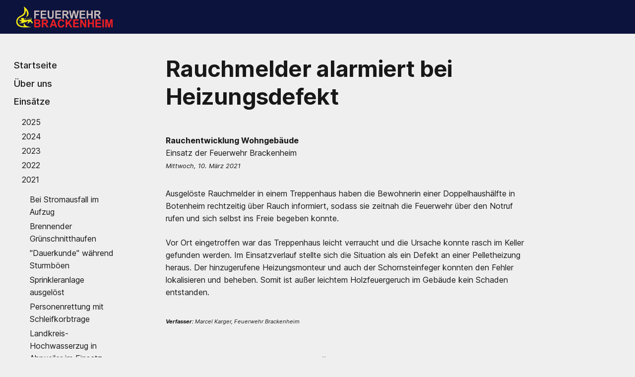

--- FILE ---
content_type: text/html; charset=UTF-8
request_url: https://www.brackenheim112.de/einsaetze/2021/20210310-rauchmelder-alarmiert-bei-heizungsdefekt
body_size: 25993
content:
<!DOCTYPE html>
<html lang="en" class="standard-light">
<head><meta name="Generator" content="Automad 1.10.9">
	<meta http-equiv="X-UA-Compatible" content="IE=edge">
	<meta name="viewport" content="width=device-width, initial-scale=1">
	<title>Freiwillige Feuerwehr Brackenheim / Rauchmelder alarmiert bei Heizungsdefekt</title>
	

<meta charset="utf-8" /><meta name="viewport" content="width=device-width, initial-scale=1, shrink-to-fit=no" /><meta name="description" content="Ausgelöste Rauchmelder in einem Treppenhaus haben die Bewohnerin einer Doppelhaushälfte in Botenheim rechtzeitig über Rauch informiert, sodass sie..." /><meta property="og:title" content="Freiwillige Feuerwehr Brackenheim / Rauchmelder alarmiert bei Heizungsdefekt" /><meta property="og:description" content="Ausgelöste Rauchmelder in einem Treppenhaus haben die Bewohnerin einer Doppelhaushälfte in Botenheim rechtzeitig über Rauch informiert, sodass sie..." /><meta property="og:type" content="website" /><meta property="og:url" content="https://www.brackenheim112.de/einsaetze/2021/20210310-rauchmelder-alarmiert-bei-heizungsdefekt" /><meta property="og:image" content="https://www.brackenheim112.de/cache/images/cached_2bb27bcb8a3e6902d882dd2110278dd8.png" /><meta name="twitter:card" content="summary_large_image" />
	<link rel="stylesheet" href="/automad/dist/blocks.min.css?v=1.10.9"><script type="text/javascript" src="/automad/dist/blocks.min.js?v=1.10.9"></script><link href="/shared/favicon.ico?m=1640825290" rel="shortcut icon" type="image/x-icon" />
<link href="/shared/apple-touch-icon.png?m=1640825067" rel="apple-touch-icon" />
	
	<link href="/packages/standard/dist/standard.min.css?m=1651140474" rel="stylesheet">
	<script src="/packages/standard/dist/standard.min.js?m=1651140474"></script>
	<style>:root.standard-light {--color-page-bg: #efefef;--color-navbar-text: #ffffff;--color-navbar-bg: #0c133d;--color-navbar-border: #ffffff;}</style>
	
	<meta name="theme-color" content="#0c133d">
<link rel="alternate" type="application/rss+xml" title="Newsfeed" href="/_anpassungen/newsfeed.php">
<link href="/_anpassungen/style.css?m=1656631651" rel="stylesheet">
<script type="text/javascript" src="/_anpassungen/script.js?m=1656631622"></script>
</head>

<body class="sidebar-left">
	
	

<div class="navbar">
	<div class="uk-container uk-container-center">
		<nav class="uk-navbar">
			<a href="/" class="uk-navbar-brand"><svg height="80px" clip-rule="evenodd" fill-rule="evenodd" stroke-linejoin="round" stroke-miterlimit="2" viewBox="0 0 3334 834" xmlns="http://www.w3.org/2000/svg"><g fill-rule="nonzero"><g transform="matrix(5.6150461587 0 0 5.6150461587 -476.07538086 -1472.60117808)"><path d="m113.475 355.238h3.525s.541.123 1.124.596c.584.473 1.13 1.375 1.13 1.375l12.124 7.615-5.696 4.481s-3.771-.495-5.438-.179c-1.355.253-1.965.523-2.703 1.094-1.278.986-.874 2.444-.874 2.444l14.711-.086 14.749-4.147-.033-1.28s6.309.183 10.251-1.64c2.008-.928 10.16-6.191 12.583-5.944l-.425 9.121s-3.03.218-4.751.705c-2.29.495-2.73 3.124-2.73 3.124l11.678-.14s.875-2.597 2.286-5.352c1.41-2.758 3.42-4.912 3.42-4.912s1.94 1.857 3.971 3.029c2.032 1.175 8.317 3.816 8.317 3.816s-2.246.453-3.16.874c-1.322.64-1.932 2.371-1.932 2.371l9.474.349.264-8.068-5.62-1.203s-.659-3.797-1.664-6.172c-.784-1.849-2.28-4.818-2.28-4.818s3.211-1.031 3.595-2.988c.312-1.571.078-2.694-.671-4.455-2.102-3.407-6.629-3.512-7.3-3.542-2.612-.105-5.81.726-10.886 2.641-2.955 1.084-7.154 2.832-9.165 3.455-2.007.622-4.861 1.383-6.72.675-1.858-.714-2.286-1.998-2.453-3.164-.173-2.259 2.099-5.034 2.099-5.034s-4.262 2.276-4.91 3.985c-.535 1.419-.086 2.632.23 3.464.32.83 2.059 2.898 4.33 2.762 2.281-.136 5.493-.996 6.881-1.341 2.517-.618 7.114-2.679 12.161-4.185 5.178-1.544 6.714-1.728 8.718-1.544.808.074 3.507.805 4.931 2.411.635.717.702 2.253.073 3.284-.626 1.029-1.643 1.68-2.443 1.719-.806.034-6.727-.491-10.14.009-3.411.501-9.72 2.81-13.684 3.332-3.964.527-7.975.197-10.39-.421-2.417-.622-4.7-1.945-4.7-1.945s-1.106-4.156-1.689-5.434c-.586-1.276-2.261-3.343-2.261-3.343l.765-2.093s-2.454 1.036-3.068 1.093c-.61.056-4.071-.506-5.065-.488-.993.014-2.811.47-3.699.744-.946.292-4.742 1.755-4.742 1.755l.28 3.467s1.184-1.097 1.799-1.097c.62 0 1.079 1.074 1.025 1.497-.059.426-1.616 1.144-2.564 1.092-3.061-.179-3.422-2.898-3.422-2.898s-.13 1.446.356 2.194c.483.744 1.171 1.017 1.663 1.231.498.204 2.257.222 2.69.169.435-.052 1.698-.434 1.698-.434s-.522 1.957-.966 2.018c-.445.067-1.226-.709-1.226-.709s.021 2.249.437 2.55c.419.301.641.082.641.082.982-1.131 2.604-1.749 2.604-1.749l-.234 3.829-7.849-.764s-.63-1.341-1.301-1.75c-.669-.405-1.905-.745-3.411-.844-1.5-.101-2.765.386-3.319.915-.553.524-.999 2.796-.999 2.796z" fill="#f6eb16"/><path d="m128.548 344.26c-.026.122.25.649.341.649.096 0 1.262-1.05 1.297-1.14.027-.091-.776-.062-1.045.03-.281.091-.556.338-.593.461z" fill="#0c133d"/><path d="m146.094 389.935c-9.365-7.663-.571-18.724-.571-18.724s.118 4.342 4.825 11.061c7.938 11.344 40.186 13.232 40.186 13.232s-36.442 2.024-42.743 1.519c-6.291-.505-48.402 1.348-49.074-32.903-.513-26.226 25.177-35.425 31.827-38.879 9.507-4.944 14.104-13.912 14.827-18.249 2.663-15.965-2.28-33.075-2.28-33.075s29.063 19.037 27.96 43.34c-.565 12.535-15.316 21.045-15.316 21.045s6.529-13.623 6.589-19.702c.155-15.411-7.835-21.111-7.835-21.111s1.526 19.768-13.679 30.032c-12.133 8.188-35.445 13.175-34.434 36.027.853 19.295 22.13 24.682 22.13 24.682 8.788 1.705 17.588 1.705 17.588 1.705z" fill="#f6eb16"/></g><g fill="#c9b8b8" transform="matrix(4.16667 0 0 4.16667 -196.684740681 -1115.98005945)"><path d="m208.185 379.741v-63.662h40.848v10.77h-28.817v15.068h24.875v10.769h-24.875v27.055z"/><path d="m258.95 379.741v-63.662h44.182v10.77h-32.151v14.112h29.915v10.727h-29.915v17.326h33.29v10.727z"/><path d="m314.391 316.079h12.031v34.48c0 5.471.148 9.018.447 10.639.515 2.605 1.74 4.697 3.679 6.275 1.936 1.578 4.586 2.366 7.945 2.366 3.415 0 5.988-.745 7.723-2.236 1.734-1.491 2.777-3.321 3.13-5.493.352-2.172.528-5.776.528-10.813v-35.218h12.031v33.437c0 7.644-.325 13.043-.975 16.197-.651 3.157-1.85 5.821-3.597 7.991-1.748 2.171-4.085 3.902-7.012 5.189-2.926 1.288-6.747 1.933-11.462 1.933-5.69 0-10.005-.703-12.945-2.107-2.94-1.403-5.264-3.226-6.971-5.471-1.707-2.244-2.832-4.595-3.374-7.056-.786-3.649-1.178-9.032-1.178-16.154z"/><path d="m374.587 379.741v-63.662h44.181v10.77h-32.151v14.112h29.915v10.727h-29.915v17.326h33.289v10.727z"/><path d="m442.18 343.002h8.901c5.772 0 9.375-.259 10.812-.781 1.435-.521 2.56-1.418 3.374-2.692.812-1.274 1.218-2.866 1.218-4.777 0-2.142-.535-3.871-1.605-5.189-1.07-1.317-2.581-2.15-4.532-2.496-.975-.145-3.902-.218-8.78-.218h-9.388zm-12.032 36.739v-63.662h25.323c6.367 0 10.994.573 13.881 1.716 2.885 1.144 5.195 3.178 6.929 6.101 1.734 2.925 2.602 6.268 2.602 10.031 0 4.777-1.316 8.722-3.944 11.833-2.627 3.113-6.557 5.074-11.787 5.885 2.602 1.621 4.749 3.401 6.443 5.341 1.693 1.94 3.976 5.385 6.848 10.335l7.277 12.42h-14.389l-8.698-13.854c-3.089-4.949-5.203-8.068-6.341-9.357-1.138-1.287-2.344-2.172-3.617-2.649-1.275-.478-3.293-.717-6.057-.717h-2.438v26.577z"/><path d="m497.174 379.741-14.227-63.662h12.316l8.983 43.729 10.892-43.729h14.308l10.446 44.467 9.145-44.467h12.112l-14.469 63.662h-12.763l-11.868-47.594-11.828 47.594z"/><path d="m567.287 379.741v-63.662h44.181v10.77h-32.151v14.112h29.915v10.727h-29.915v17.326h33.289v10.727z"/><path d="m622.849 379.741v-63.662h12.031v25.056h23.574v-25.056h12.031v63.662h-12.031v-27.836h-23.574v27.836z"/><path d="m694.995 343.002h8.901c5.772 0 9.375-.259 10.812-.781 1.436-.521 2.561-1.418 3.374-2.692s1.219-2.866 1.219-4.777c0-2.142-.535-3.871-1.606-5.189-1.07-1.317-2.581-2.15-4.532-2.496-.975-.145-3.901-.218-8.779-.218h-9.389zm-12.031 36.739v-63.662h25.322c6.367 0 10.994.573 13.881 1.716 2.886 1.144 5.195 3.178 6.93 6.101 1.733 2.925 2.601 6.268 2.601 10.031 0 4.777-1.315 8.722-3.943 11.833-2.628 3.113-6.558 5.074-11.787 5.885 2.601 1.621 4.749 3.401 6.442 5.341 1.694 1.94 3.977 5.385 6.849 10.335l7.276 12.42h-14.389l-8.698-13.854c-3.089-4.949-5.203-8.068-6.341-9.357-1.137-1.287-2.343-2.172-3.617-2.649-1.274-.478-3.293-.717-6.056-.717h-2.439v26.577z"/></g><g fill="#ed1f24"><path d="m.073-.716h.286c.057 0 .099.003.127.007.028.005.053.015.075.03s.04.035.055.06c.014.025.022.052.022.083 0 .034-.009.065-.027.093s-.043.049-.074.063c.044.012.077.034.101.065.023.03.035.066.035.107 0 .033-.008.065-.023.095-.015.031-.036.056-.062.074-.026.019-.058.03-.097.034-.024.003-.082.004-.174.005h-.244zm.145.119v.166h.095c.056 0 .091-.001.104-.003.025-.003.045-.011.059-.025s.021-.033.021-.056c0-.022-.006-.04-.018-.054s-.031-.022-.055-.025c-.014-.002-.055-.003-.123-.003zm0 .285v.191h.134c.052 0 .085-.001.099-.004.021-.004.039-.013.052-.029.014-.015.02-.035.02-.06 0-.022-.005-.04-.015-.055-.011-.015-.026-.026-.045-.033-.02-.007-.063-.01-.129-.01z" transform="matrix(346.56534767706 0 0 370.8332966664 645.39230792177 757.87977297)"/><path d="m.073 0v-.716h.304c.077 0 .133.007.167.019.035.013.063.036.083.069.021.033.032.071.032.113 0 .054-.016.098-.048.133-.031.035-.078.057-.141.066.031.018.057.038.077.06s.048.061.082.116l.088.14h-.173l-.105-.156c-.037-.055-.062-.091-.076-.105-.013-.014-.028-.024-.043-.03-.015-.005-.04-.008-.073-.008h-.029v.299zm.145-.413h.107c.069 0 .112-.003.13-.009.017-.006.03-.016.04-.03s.015-.032.015-.054c0-.024-.007-.043-.02-.058-.012-.015-.031-.024-.054-.028-.012-.002-.047-.003-.105-.003h-.113z" transform="matrix(346.56534767706 0 0 370.8332966664 895.66816436729 757.87977297)"/><path d="m.718 0h-.157l-.062-.163h-.287l-.059.163h-.153l.279-.716h.153zm-.266-.283-.098-.266-.097.266z" transform="matrix(346.56534767706 0 0 370.8332966664 1178.40966872698 757.87977297)"/><path d="m.531-.263.14.044c-.022.078-.057.136-.107.174-.05.038-.114.057-.19.057-.096 0-.174-.032-.235-.097s-.092-.154-.092-.267c0-.119.031-.211.093-.277.061-.066.142-.099.242-.099.088 0 .159.026.214.078.032.03.057.074.073.131l-.143.035c-.009-.037-.026-.067-.053-.088-.027-.022-.06-.032-.098-.032-.053 0-.096.019-.129.057s-.05.099-.05.185c0 .09.017.155.049.193.033.038.075.058.127.058.038 0 .072-.013.099-.037.028-.024.048-.063.06-.115z" transform="matrix(346.56534767706 0 0 370.8332966664 1428.68459061343 757.87977297)"/><path d="m.075 0v-.716h.144v.318l.292-.318h.195l-.27.279.284.437h-.187l-.197-.336-.117.12v.216z" transform="matrix(346.56534767706 0 0 370.8332966664 1678.95951249987 757.87977297)"/><path d="m.073 0v-.716h.531v.121h-.387v.159h.36v.121h-.36v.194h.4v.121z" transform="matrix(346.56534767706 0 0 370.8332966664 1929.24377997712 757.87977297)"/><path d="m.074 0v-.716h.141l.293.478v-.478h.134v.716h-.145l-.289-.467v.467z" transform="matrix(346.56534767706 0 0 370.8332966664 2160.39762306672 757.87977297)"/><path d="m.073 0v-.716h.145v.282h.283v-.282h.145v.716h-.145v-.313h-.283v.313z" transform="matrix(346.56534767706 0 0 370.8332966664 2410.68189054397 757.87977297)"/><path d="m.073 0v-.716h.531v.121h-.387v.159h.36v.121h-.36v.194h.4v.121z" transform="matrix(346.56534767706 0 0 370.8332966664 2660.95681243041 757.87977297)"/><path d="m.068-.716h.145v.716h-.145z" transform="matrix(346.56534767706 0 0 370.8332966664 2892.11065552001 757.87977297)"/><path d="m.071 0v-.716h.216l.13.488.128-.488h.217v.716h-.134v-.563l-.142.563h-.139l-.142-.563v.563z" transform="matrix(346.56534767706 0 0 370.8332966664 2988.39827763338 757.87977297)"/></g></g></svg></a>
			<div class="uk-navbar-flip">
				<ul class="uk-navbar-nav uk-visible-large">
					
					</ul>
				
				<a 
				href="#modal-nav"
				class="navbar-toggle uk-navbar-content uk-hidden-large" 
				data-modal-toggle="#modal-nav"
				>
					<span aria-hidden="true"></span>
					<span aria-hidden="true"></span>
					<span aria-hidden="true"></span>
				</a>
				
				<div id="modal-nav" class="uk-modal">		
					<div class="uk-modal-dialog uk-modal-dialog-blank">
						<div class="uk-container uk-container-center"><div class="uk-block uk-hidden-large">
								
<ul class="uk-nav uk-nav-side">
			<li>
				<a href="/">Startseite</a>
			</li>
		</ul>
			<ul class="uk-nav uk-nav-side"><li>
							<a href="/ueber-uns">Über uns</a></li><li>
							<a href="/einsaetze">Einsätze</a>
			<ul class="uk-nav uk-nav-side"><li>
							<a href="/einsaetze/2025">2025</a></li><li>
							<a href="/einsaetze/2024">2024</a></li><li>
							<a href="/einsaetze/2023">2023</a></li><li>
							<a href="/einsaetze/2022">2022</a></li><li>
							<a href="/einsaetze/2021">2021</a>
			<ul class="uk-nav uk-nav-side"><li>
							<a href="/einsaetze/2021/20211222-bei-stromausfall-im-aufzug">Bei Stromausfall im Aufzug</a></li><li>
							<a href="/einsaetze/2021/20211117-brennender-gruenschnitthaufen">Brennender Grünschnitthaufen</a></li><li>
							<a href="/einsaetze/2021/20211021-dauerkunde-waehrend-sturmboeen">"Dauerkunde" während Sturmböen</a></li><li>
							<a href="/einsaetze/2021/20211011-sprinkleranlage-ausgeloest">Sprinkleranlage ausgelöst</a></li><li>
							<a href="/einsaetze/2021/20210920-personenrettung-mit-schleifkorbtrage">Personenrettung mit Schleifkorbtrage</a></li><li>
							<a href="/einsaetze/2021/20210719-landkreis-hochwasserzug-in-ahrweiler-im-einsatz">Landkreis-Hochwasserzug in Ahrweiler im Einsatz</a></li><li>
							<a href="/einsaetze/2021/20210711-verkehrsunfall-in-hausen">Verkehrsunfall in Hausen</a></li><li>
							<a href="/einsaetze/2021/20210705-ausgeloeste-co2-loeschanlage">Ausgelöste CO2 Löschanlage</a></li><li>
							<a href="/einsaetze/2021/20210705-pkw-durchbricht-zaun">PKW durchbricht Zaun</a></li><li>
							<a href="/einsaetze/2021/20210629-rauch-ueber-industriegebiet">Rauch über Industriegebiet</a></li><li>
							<a href="/einsaetze/2021/20210621-brennender-strassenrain">Brennender Straßenrain</a></li><li>
							<a href="/einsaetze/2021/20210401-gebaeudebrand-in-boennigheim-ueberlandhilfe-im">Gebäudebrand in Bönnigheim - Überlandhilfe im Nachbarlandkreis</a></li><li class="uk-active">
							<a href="/einsaetze/2021/20210310-rauchmelder-alarmiert-bei-heizungsdefekt">Rauchmelder alarmiert bei Heizungsdefekt</a></li>
			</ul></li><li>
							<a href="/einsaetze/2020">2020</a></li><li>
							<a href="/einsaetze/2019">2019</a></li><li>
							<a href="/einsaetze/2018">2018</a></li><li>
							<a href="/einsaetze/2017">2017</a></li><li>
							<a href="/einsaetze/2016">2016</a></li><li>
							<a href="/einsaetze/2015">2015</a></li><li>
							<a href="/einsaetze/2014">2014</a></li><li>
							<a href="/einsaetze/2013">2013</a></li><li>
							<a href="/einsaetze/2012">2012</a></li><li>
							<a href="/einsaetze/2011">2011</a></li><li>
							<a href="/einsaetze/2010">2010</a></li><li>
							<a href="/einsaetze/2009">2009</a></li><li>
							<a href="/einsaetze/2008">2008</a></li><li>
							<a href="/einsaetze/2007">2007</a></li><li>
							<a href="/einsaetze/2006">2006</a></li><li>
							<a href="/einsaetze/2005">2005</a></li><li>
							<a href="/einsaetze/2004">2004</a></li><li>
							<a href="/einsaetze/2003">2003</a></li>
			</ul></li><li>
							<a href="/ausbildung">Ausbildung</a></li><li>
							<a href="/technik">Technik</a></li><li>
							<a href="/informationen">Informationen</a></li><li>
							<a href="/termine">Termine</a></li>
			</ul>
							</div>
						</div>
					</div>
				</div>
			</div>
		</nav>
	</div>
</div>
	
	<div class="uk-container uk-container-center">
		
		
		
		
	<div class="uk-flex">
		<nav id="sidebar" class="uk-width-1-4 uk-visible-large">
	<div class="uk-block sidebar-inner">
		
<ul class="uk-nav uk-nav-side">
			<li>
				<a href="/">Startseite</a>
			</li>
		</ul>
			<ul class="uk-nav uk-nav-side"><li>
							<a href="/ueber-uns">Über uns</a></li><li>
							<a href="/einsaetze">Einsätze</a>
			<ul class="uk-nav uk-nav-side"><li>
							<a href="/einsaetze/2025">2025</a></li><li>
							<a href="/einsaetze/2024">2024</a></li><li>
							<a href="/einsaetze/2023">2023</a></li><li>
							<a href="/einsaetze/2022">2022</a></li><li>
							<a href="/einsaetze/2021">2021</a>
			<ul class="uk-nav uk-nav-side"><li>
							<a href="/einsaetze/2021/20211222-bei-stromausfall-im-aufzug">Bei Stromausfall im Aufzug</a></li><li>
							<a href="/einsaetze/2021/20211117-brennender-gruenschnitthaufen">Brennender Grünschnitthaufen</a></li><li>
							<a href="/einsaetze/2021/20211021-dauerkunde-waehrend-sturmboeen">"Dauerkunde" während Sturmböen</a></li><li>
							<a href="/einsaetze/2021/20211011-sprinkleranlage-ausgeloest">Sprinkleranlage ausgelöst</a></li><li>
							<a href="/einsaetze/2021/20210920-personenrettung-mit-schleifkorbtrage">Personenrettung mit Schleifkorbtrage</a></li><li>
							<a href="/einsaetze/2021/20210719-landkreis-hochwasserzug-in-ahrweiler-im-einsatz">Landkreis-Hochwasserzug in Ahrweiler im Einsatz</a></li><li>
							<a href="/einsaetze/2021/20210711-verkehrsunfall-in-hausen">Verkehrsunfall in Hausen</a></li><li>
							<a href="/einsaetze/2021/20210705-ausgeloeste-co2-loeschanlage">Ausgelöste CO2 Löschanlage</a></li><li>
							<a href="/einsaetze/2021/20210705-pkw-durchbricht-zaun">PKW durchbricht Zaun</a></li><li>
							<a href="/einsaetze/2021/20210629-rauch-ueber-industriegebiet">Rauch über Industriegebiet</a></li><li>
							<a href="/einsaetze/2021/20210621-brennender-strassenrain">Brennender Straßenrain</a></li><li>
							<a href="/einsaetze/2021/20210401-gebaeudebrand-in-boennigheim-ueberlandhilfe-im">Gebäudebrand in Bönnigheim - Überlandhilfe im Nachbarlandkreis</a></li><li class="uk-active">
							<a href="/einsaetze/2021/20210310-rauchmelder-alarmiert-bei-heizungsdefekt">Rauchmelder alarmiert bei Heizungsdefekt</a></li>
			</ul></li><li>
							<a href="/einsaetze/2020">2020</a></li><li>
							<a href="/einsaetze/2019">2019</a></li><li>
							<a href="/einsaetze/2018">2018</a></li><li>
							<a href="/einsaetze/2017">2017</a></li><li>
							<a href="/einsaetze/2016">2016</a></li><li>
							<a href="/einsaetze/2015">2015</a></li><li>
							<a href="/einsaetze/2014">2014</a></li><li>
							<a href="/einsaetze/2013">2013</a></li><li>
							<a href="/einsaetze/2012">2012</a></li><li>
							<a href="/einsaetze/2011">2011</a></li><li>
							<a href="/einsaetze/2010">2010</a></li><li>
							<a href="/einsaetze/2009">2009</a></li><li>
							<a href="/einsaetze/2008">2008</a></li><li>
							<a href="/einsaetze/2007">2007</a></li><li>
							<a href="/einsaetze/2006">2006</a></li><li>
							<a href="/einsaetze/2005">2005</a></li><li>
							<a href="/einsaetze/2004">2004</a></li><li>
							<a href="/einsaetze/2003">2003</a></li>
			</ul></li><li>
							<a href="/ausbildung">Ausbildung</a></li><li>
							<a href="/technik">Technik</a></li><li>
							<a href="/informationen">Informationen</a></li><li>
							<a href="/termine">Termine</a></li>
			</ul>	
	</div>
</nav>
		<main class="uk-width-large-3-4">
			<div class="content uk-block sidebar-block">
				<h1 class="am-block uk-margin-bottom-remove uk-margin-top-remove">
		Rauchmelder alarmiert bei Heizungsdefekt
	</h1>	
	<div class="am-block uk-margin-top-remove uk-margin-bottom">
		<div class="text-subtitle">
		
		
		
	</div>
	</div>

	<p class="am-block"><b>Rauchentwicklung Wohngeb&auml;ude</b><span class="hidden">,&nbsp;</span><br>Einsatz der Feuerwehr Brackenheim<br><span class="hidden">&nbsp;am&nbsp;</span><span class="einsatz_datum">Mittwoch, 10. März 2021</span></p><am-raw class="am-block"><p>Ausgel&ouml;ste Rauchmelder in einem Treppenhaus haben die Bewohnerin einer Doppelhaush&auml;lfte in Botenheim rechtzeitig &uuml;ber Rauch informiert, sodass sie zeitnah die Feuerwehr &uuml;ber den Notruf rufen und sich selbst ins Freie begeben konnte.</p>

<p>Vor Ort eingetroffen war das Treppenhaus leicht verraucht und die Ursache konnte rasch im Keller gefunden werden. Im Einsatzverlauf stellte sich die Situation als ein Defekt an einer Pelletheizung heraus. Der hinzugerufene Heizungsmonteur und auch der Schornsteinfeger konnten den Fehler lokalisieren und beheben. Somit ist au&szlig;er leichtem Holzfeuergeruch im Geb&auml;ude kein Schaden entstanden.</p>
</am-raw><p class="am-block"><i><am-fontsize style="font-size: 70%;"><b>Verfasser:</b> Marcel Karger, Feuerwehr Brackenheim</am-fontsize></i></p>

				
		<nav class="am-block prev-next">
			<a href="/einsaetze/2021/20210401-gebaeudebrand-in-boennigheim-ueberlandhilfe-im" class="nav-link prev">
					<span class="arrow">⟵</span>
					<span class="uk-hidden-small uk-text-truncate">Gebäudebrand in Bönnigheim - Überlandhilfe im Nachbarlandkreis</span>
				</a><a href="/einsaetze/2021/20211222-bei-stromausfall-im-aufzug" class="nav-link next">
					<span class="uk-hidden-small uk-text-truncate">Bei Stromausfall im Aufzug</span>
					<span class="arrow">⟶</span>
				</a>
		</nav>
				
			</div>
		</main>
	</div>

		<footer class="uk-block">
			<div class="am-block footer uk-margin-bottom">
				<ul class="uk-grid uk-grid-width-medium-1-2" data-uk-grid-margin>
					<li>
							<a href="/kontakt"><span class="nav-icon"><svg height="21" viewBox="0 0 21 21" width="21" xmlns="http://www.w3.org/2000/svg"><g fill="none" fill-rule="evenodd" stroke="currentColor" stroke-linecap="round" stroke-linejoin="round" transform="translate(1 4)"><path d="m3.5 3.165h9"/><path d="m4.48122025 6.20339509 1-.01878307c.5127454-.00963092.94259192.36840352 1.00968673.86456969l.00909302.13525035v.9832835c0 .54496455-.4363518.98958934-.98122025.99982364l-1 .01878306c-.5127454.00963093-.94259192-.36840352-1.00968673-.86456968l-.00909302-.13525396v-.98327989c0-.54496455.4363518-.98958935.98122025-.99982364z"/><path d="m2.5.1507576h11c1.1045695 0 2 .8954305 2 2v10.0147186h-13c-1.1045695 0-2-.8954305-2-2v-8.0147186c0-1.1045695.8954305-2 2-2z"/><path d="m8.5 6.165h4"/><path d="m8.5 9.165h4"/><path d="m15 12.1654762c1.3807119 0 2.5-1.1192881 2.5-2.49999998v-6.5h-2"/></g></svg></span>Kontakt</a><br />
							<a href="/impressum"><span class="nav-icon"><svg height="21" viewBox="0 0 21 21" width="21" xmlns="http://www.w3.org/2000/svg"><g fill="none" fill-rule="evenodd" stroke="currentColor" stroke-linecap="round" stroke-linejoin="round" transform="translate(1 4)"><path d="m3.5 3.165h9"/><path d="m4.48122025 6.20339509 1-.01878307c.5127454-.00963092.94259192.36840352 1.00968673.86456969l.00909302.13525035v.9832835c0 .54496455-.4363518.98958934-.98122025.99982364l-1 .01878306c-.5127454.00963093-.94259192-.36840352-1.00968673-.86456968l-.00909302-.13525396v-.98327989c0-.54496455.4363518-.98958935.98122025-.99982364z"/><path d="m2.5.1507576h11c1.1045695 0 2 .8954305 2 2v10.0147186h-13c-1.1045695 0-2-.8954305-2-2v-8.0147186c0-1.1045695.8954305-2 2-2z"/><path d="m8.5 6.165h4"/><path d="m8.5 9.165h4"/><path d="m15 12.1654762c1.3807119 0 2.5-1.1192881 2.5-2.49999998v-6.5h-2"/></g></svg></span>Impressum</a><br />
							<a href="/datenschutz"><span class="nav-icon"><svg height="21" viewBox="0 0 21 21" width="21" xmlns="http://www.w3.org/2000/svg"><g fill="none" fill-rule="evenodd" stroke="currentColor" stroke-linecap="round" stroke-linejoin="round" transform="translate(1 4)"><path d="m3.5 3.165h9"/><path d="m4.48122025 6.20339509 1-.01878307c.5127454-.00963092.94259192.36840352 1.00968673.86456969l.00909302.13525035v.9832835c0 .54496455-.4363518.98958934-.98122025.99982364l-1 .01878306c-.5127454.00963093-.94259192-.36840352-1.00968673-.86456968l-.00909302-.13525396v-.98327989c0-.54496455.4363518-.98958935.98122025-.99982364z"/><path d="m2.5.1507576h11c1.1045695 0 2 .8954305 2 2v10.0147186h-13c-1.1045695 0-2-.8954305-2-2v-8.0147186c0-1.1045695.8954305-2 2-2z"/><path d="m8.5 6.165h4"/><path d="m8.5 9.165h4"/><path d="m15 12.1654762c1.3807119 0 2.5-1.1192881 2.5-2.49999998v-6.5h-2"/></g></svg></span>Datenschutz</a><br />
							<a href="/_anpassungen/newsfeed.php"><span class="nav-icon"><svg enable-background="new 0 0 24.912 24.912" viewBox="0 0 24.912 24.912" xmlns="http://www.w3.org/2000/svg"><path d="m3.692 17.517c-2.036 0-3.692 1.656-3.692 3.694 0 2.033 1.656 3.689 3.692 3.689s3.694-1.657 3.694-3.689c.001-2.038-1.657-3.694-3.694-3.694z"/><path d="m.384 8.142c-.211 0-.384.173-.384.385v4.688c0 .211.173.383.384.383 6.02 0 10.919 4.898 10.919 10.92 0 .209.171.383.384.383h4.689.016c.215 0 .387-.173.387-.383l-.018-.121c-.069-8.974-7.391-16.255-16.377-16.255z"/><path d="m24.89 24.397c-.065-13.461-11.036-24.386-24.506-24.386-.211 0-.384.172-.384.386v4.824c0 .212.173.383.384.383 10.429 0 18.913 8.486 18.913 18.914 0 .209.172.383.382.383h4.825.02c.21 0 .388-.173.388-.383z"/></svg></span>Newsfeed</a><br />
							<a href="https://www.facebook.com/brackenheim112"><span class="nav-icon"><svg viewBox="0 0 500 500" xmlns="http://www.w3.org/2000/svg"><path d="m484.85 124.75a144.17 144.17 0 0 0 -2.32-25.29c-1.94-10.19-4.67-20.12-9.55-29.33a101.85 101.85 0 0 0 -19.59-26.13 97.14 97.14 0 0 0 -42.76-24.4c-14.83-4-30-4.84-45.21-4.82a.46.46 0 0 1 -.09-.23h-230.74v.23c-8.65.16-17.32.09-25.92 1.16a123.46 123.46 0 0 0 -27.67 6.21 97.48 97.48 0 0 0 -36.75 24.12 97.15 97.15 0 0 0 -24.57 42.91c-3.94 14.72-4.8 29.73-4.82 44.85l-.16 231.67c.28 10.45.37 21 2.13 31.36 1.87 11 4.54 21.71 9.64 31.69a101.36 101.36 0 0 0 28.3 34.25 91.92 91.92 0 0 0 28.31 15.35c15.12 4.88 30.72 6.75 46.55 6.84 9.88.06 19.74.31 29.62.27 35.45-.15 70.89 0 106.34 0v-157.24h-52.88v-63.22h52.89v-45.3s-3.82-75.25 70.34-81.25h56.16v57.25h-40.9s-17.44 3.3-20.2 19.64v48.53h58.35l-6.54 60.53h-52.87v161q22.27-.11 44.55-.38a169.3 169.3 0 0 0 28.23-3 95.61 95.61 0 0 0 47.28-23.02c15.78-14.08 26.43-31.3 31.24-52.09 3.15-13.59 3.93-27.38 4.07-41.21v-2.76c-.01-1.07-.42-235.1-.46-238.19z" fill="#282828"/></svg></span>Facebook</a><br />
					</li>
					<li class="uk-text-right uk-text-left-small">
						<a href="/">
							&copy; 2026 Freiwillige Feuerwehr Brackenheim
						</a>
					</li>
				</ul>
				
				<div>
<span>
Stadt Brackenheim - Feuerwehr<br>
Georg-Kohl-Straße 45<br>
74336 Brackenheim
</span>
<span>
Im Notfall immer 112!<br>
07135 / 14066<br>
<a href='#' onclick='this.href=`mailto:` + this.innerHTML.split(``).reverse().join(``)' style='unicode-bidi:bidi-override;direction:rtl'>ed.211miehnekcarb@ofni</a>&#x200E;
</span>
</div>
			</div>
		</footer>
	</div>
</body>
</html>

--- FILE ---
content_type: text/css
request_url: https://www.brackenheim112.de/packages/standard/dist/standard.min.css?m=1651140474
body_size: 60465
content:
/*!
 * Standard
 *
 * Copyright (c) 2020-2021 by Marc Anton Dahmen
 * https://marcdahmen.de
 *
 * MIT license
 */html{font:400 16px/1.6 var(--font-family);-webkit-text-size-adjust:100%;-ms-text-size-adjust:100%;background:var(--color-page-bg);color:var(--color-page-text)}body{margin:0}a{background:0 0}a:active,a:hover{outline:0}.uk-link,a{color:#07d;text-decoration:none;cursor:pointer}.uk-link:hover,a:hover{color:#059;text-decoration:none}abbr[title]{border-bottom:1px dotted}b,strong{font-weight:700}:not(pre)>code,:not(pre)>kbd,:not(pre)>samp{font-size:.95em;font-family:SFMono-Regular,Consolas,
'Liberation Mono',Menlo,Courier,monospace;color:inherit;white-space:nowrap}em{color:var(--color-page-text)}ins{background:#ffa;color:#444;text-decoration:none}mark{background:#ffa;color:#444}q{font-style:italic}small{font-size:80%}sub,sup{font-size:75%;line-height:0;position:relative;vertical-align:baseline}sup{top:-.5em}sub{bottom:-.25em}audio,canvas,iframe,img,svg,video{vertical-align:middle}audio,canvas,img,svg,video{max-width:100%;height:auto;box-sizing:border-box}.uk-img-preserve,
.uk-img-preserve audio,.uk-img-preserve canvas,.uk-img-preserve img,.uk-img-preserve svg,.uk-img-preserve video{max-width:none}img{border:0}svg:not(:root){overflow:hidden}blockquote,figure{margin:0}address,blockquote,dl,fieldset,figure,ol,p,pre,ul{margin:0 0 1.5rem 0}*+address,*+blockquote,*+dl,*+fieldset,*+figure,*+ol,*+p,*+pre,*+ul{margin-top:1.5rem}h1,h2,h3,h4,h5,h6{margin:0 0 1.5rem 0;font-family:var(--heading-font-family);font-weight:400;color:var(--color-page-text);text-transform:none}*+h1
,*+h2,*+h3,*+h4,*+h5,*+h6{margin-top:var(--am-block-margin-top)}.uk-h1,h1{font-size:var(--h1-font-size);line-height:var(--h1-line-height)}.uk-h2,h2{font-size:var(--h2-font-size);line-height:var(--h2-line-height)}.uk-h3,h3{font-size:var(--h3-font-size);line-height:var(--h3-line-height)}.uk-h4,h4{font-size:var(--h4-font-size);line-height:var(--h4-line-height)}.uk-h5,h5{font-size:var(--h5-font-size);line-height:var(--h5-line-height)}.uk-h6,h6{font-size:var(--h6-font-size);line-height:
var(--h6-line-height)}ol,ul{padding-left:30px}ol>li>ol,ol>li>ul,ul>li>ol,ul>li>ul{margin:0}dt{font-weight:700}dd{margin-left:0}hr{box-sizing:content-box;height:0;margin:1.5rem 0;border:0;border-top:var(--border-width) solid var(--color-page-border)}address{font-style:normal}blockquote{padding-left:15px;border-left:5px solid #ddd;font-size:16px;line-height:22px;font-style:italic}pre{padding:10px;background:#f5f5f5;font:12px/18px SFMono-Regular,Consolas,'Liberation Mono',Menlo,Courier,monospace;
color:#444;-moz-tab-size:4;-o-tab-size:4;tab-size:4;overflow:auto}::-moz-selection{background:#39f;color:#fff;text-shadow:none}::selection{background:#39f;color:#fff;text-shadow:none}article,aside,details,figcaption,figure,footer,header,main,nav,section,summary{display:block}progress{vertical-align:baseline}audio:not([controls]){display:none}[hidden],template{display:none}iframe{border:0}@media screen and (max-width:400px){@-ms-viewport{width:device-width}}.uk-block{position:relative;box-sizing:
border-box;padding-top:0;padding-bottom:0}@media (min-width:768px){.uk-block{padding-top:0;padding-bottom:0}}.uk-block:after,.uk-block:before{content:"";display:table}.uk-block:after{clear:both}.uk-block>:last-child{margin-bottom:0}.uk-block-large{padding-top:0;padding-bottom:0}@media (min-width:768px){.uk-block-large{padding-top:0;padding-bottom:0}}@media (min-width:1020px){.uk-block-large{padding-top:100px;padding-bottom:100px}}.uk-block-default{background:#fff}.uk-block-muted{background:
#f9f9f9}.uk-block-primary{background:#00a8e6}.uk-block-secondary{background:#222}.uk-button::-moz-focus-inner{border:0;padding:0}.uk-button{-webkit-appearance:none;margin:0;border:none;overflow:visible;font:inherit;color:var(--color-page-text);text-transform:none;display:inline-block;box-sizing:border-box;padding:0 1rem;background:0 0;vertical-align:middle;line-height:2.35rem;min-height:2.35rem;font-size:1rem;text-decoration:none;text-align:center;font-weight:500;border:var(--border-width) solid
 var(--color-page-border);border-radius:var(--button-radius);transition:box-shadow .2s,border-color .2s,color .2s}.uk-button.uk-active,.uk-button:hover{border-color:inherit}.uk-button:not(:disabled){cursor:pointer}.uk-button:focus,.uk-button:hover{background-color:transparent;color:var(--color-page-text);outline:0;text-decoration:none}.uk-button.uk-active,.uk-button:active{background-color:transparent;color:var(--color-page-text)}.uk-button-primary{background-color:#00a8e6;color:#fff}
.uk-button-primary:focus,.uk-button-primary:hover{background-color:#35b3ee;color:#fff}.uk-button-primary.uk-active,.uk-button-primary:active{background-color:#0091ca;color:#fff}.uk-button-success{background-color:#8cc14c;color:#fff}.uk-button-success:focus,.uk-button-success:hover{background-color:#8ec73b;color:#fff}.uk-button-success.uk-active,.uk-button-success:active{background-color:#72ae41;color:#fff}.uk-button-danger{background-color:#da314b;color:#fff}.uk-button-danger:focus,
.uk-button-danger:hover{background-color:#e4354f;color:#fff}.uk-button-danger.uk-active,.uk-button-danger:active{background-color:#c91032;color:#fff}.uk-button:disabled{background-color:#f5f5f5;color:#999}.uk-button-link,.uk-button-link.uk-active,.uk-button-link:active,.uk-button-link:disabled,.uk-button-link:focus,.uk-button-link:hover{border-color:transparent;background:0 0}.uk-button-link{color:#07d}.uk-button-link.uk-active,.uk-button-link:active,.uk-button-link:focus,.uk-button-link:hover{
color:#059;text-decoration:underline}.uk-button-link:disabled{color:#999}.uk-button-link:focus{outline:1px dotted}.uk-button-mini{min-height:20px;padding:0 6px;line-height:20px;font-size:11px}.uk-button-small{min-height:25px;padding:0 10px;line-height:25px;font-size:12px}.uk-button-large{min-height:40px;padding:0 15px;line-height:40px;font-size:16px}.uk-button-group{display:inline-block;vertical-align:middle;position:relative;font-size:.001px;white-space:nowrap}.uk-button-group>*{display:
inline-block}.uk-button-group .uk-button{vertical-align:top}.uk-button-dropdown{display:inline-block;vertical-align:middle;position:relative}.buttons-stacked{padding-top:4rem;margin-top:-3rem}.buttons-stacked>*{margin-right:.55rem;margin-top:1rem}.uk-dropdown,.uk-dropdown-blank{display:none;position:absolute;z-index:970;box-sizing:border-box;width:100%}.uk-dropdown{padding:5px;background:var(--color-navbar-bg);color:var(--color-page-text);font-size:1rem;vertical-align:top;margin-top:10px;
box-shadow:0 .3rem 2rem rgba(0,0,0,.05);border:var(--border-width) solid var(--color-page-border);border-radius:var(--button-radius)}.uk-dropdown:focus{outline:0}.uk-open>.uk-dropdown,.uk-open>.uk-dropdown-blank{display:block;-webkit-animation:uk-fade .2s ease-in-out;animation:uk-fade .2s ease-in-out;transform-origin:0 0}.uk-dropdown-top{margin-top:-10px}.uk-dropdown-bottom{margin-top:10px}.uk-dropdown-left{margin-left:-10px}.uk-dropdown-right{margin-left:10px}.uk-dropdown .uk-nav{margin:0 -5px}
.uk-grid .uk-dropdown-grid+.uk-dropdown-grid{margin-top:5px}.uk-dropdown-grid>[class*=uk-width-]>.uk-panel+.uk-panel{margin-top:5px}@media (min-width:768px){.uk-dropdown:not(.uk-dropdown-stack)>.uk-dropdown-grid{margin-left:-5px;margin-right:-5px}.uk-dropdown:not(.uk-dropdown-stack)>.uk-dropdown-grid>[class*=uk-width-]{padding-left:5px;padding-right:5px}.uk-dropdown:not(.uk-dropdown-stack)>.uk-dropdown-grid>[class*=uk-width-]:nth-child(n+2){border-left:1px solid #ddd}
.uk-dropdown-width-2:not(.uk-dropdown-stack){width:200%}.uk-dropdown-width-3:not(.uk-dropdown-stack){width:300%}.uk-dropdown-width-4:not(.uk-dropdown-stack){width:400%}.uk-dropdown-width-5:not(.uk-dropdown-stack){width:500%}}@media (max-width:767px){.uk-dropdown-grid>[class*=uk-width-]{width:100%}.uk-dropdown-grid>[class*=uk-width-]:nth-child(n+2){margin-top:5px}}.uk-dropdown-stack>.uk-dropdown-grid>[class*=uk-width-]{width:100%}
.uk-dropdown-stack>.uk-dropdown-grid>[class*=uk-width-]:nth-child(n+2){margin-top:5px}.uk-dropdown-small{min-width:150px;width:auto;padding:5px;white-space:nowrap}.uk-dropdown-small .uk-nav{margin:0 -5px}.uk-dropdown-navbar{margin-top:0;background:#f5f5f5;color:#444}.uk-open>.uk-dropdown-navbar{-webkit-animation:uk-slide-top-fixed .2s ease-in-out;animation:uk-slide-top-fixed .2s ease-in-out}.uk-dropdown-scrollable{overflow-y:auto;max-height:200px}.uk-flex{display:flex}.uk-flex-inline{display:
inline-flex}.uk-flex-inline>*,.uk-flex>*{-ms-flex-negative:1}.uk-flex-top{align-items:flex-start}.uk-flex-middle{align-items:center}.uk-flex-bottom{align-items:flex-end}.uk-flex-center{justify-content:center}.uk-flex-right{justify-content:flex-end}.uk-flex-space-between{justify-content:space-between}.uk-flex-space-around{justify-content:space-around}.uk-flex-row-reverse{flex-direction:row-reverse}.uk-flex-column{flex-direction:column}.uk-flex-column-reverse{flex-direction:column-reverse}
.uk-flex-nowrap{flex-wrap:nowrap}.uk-flex-wrap{flex-wrap:wrap}.uk-flex-wrap-reverse{flex-wrap:wrap-reverse}.uk-flex-wrap-top{align-content:flex-start}.uk-flex-wrap-middle{align-content:center}.uk-flex-wrap-bottom{align-content:flex-end}.uk-flex-wrap-space-between{align-content:space-between}.uk-flex-wrap-space-around{align-content:space-around}.uk-flex-order-first{order:-1}.uk-flex-order-last{order:99}@media (min-width:480px){.uk-flex-order-first-small{order:-1}.uk-flex-order-last-small{order:99
}}@media (min-width:768px){.uk-flex-order-first-medium{order:-1}.uk-flex-order-last-medium{order:99}}@media (min-width:1020px){.uk-flex-order-first-large{order:-1}.uk-flex-order-last-large{order:99}}@media (min-width:1250px){.uk-flex-order-first-xlarge{order:-1}.uk-flex-order-last-xlarge{order:99}}.uk-flex-item-none{flex:none}.uk-flex-item-auto{flex:auto;-ms-flex-negative:1}.uk-flex-item-1{flex:1}.uk-form input,.uk-form select,.uk-form textarea{box-sizing:border-box;margin:0;border-radius:0;font
:inherit;color:inherit}.uk-form select{text-transform:none}.uk-form optgroup{font:inherit;font-weight:700}.uk-form input::-moz-focus-inner{border:0;padding:0}.uk-form input[type=checkbox],.uk-form input[type=radio]{padding:0}.uk-form input[type=checkbox]:not(:disabled),.uk-form input[type=radio]:not(:disabled){cursor:pointer}.uk-form input:not([type]),.uk-form input[type=datetime],.uk-form input[type=email],.uk-form input[type=number],.uk-form input[type=password],.uk-form input[type=search],
.uk-form input[type=tel],.uk-form input[type=text],.uk-form input[type=url],.uk-form textarea{-webkit-appearance:none}.uk-form input[type=search]::-webkit-search-cancel-button,.uk-form input[type=search]::-webkit-search-decoration{-webkit-appearance:none}.uk-form input[type=number]::-webkit-inner-spin-button,.uk-form input[type=number]::-webkit-outer-spin-button{height:auto}.uk-form fieldset{border:none;margin:0;padding:0}.uk-form textarea{overflow:auto;vertical-align:top}
.uk-form ::-moz-placeholder{opacity:1}.uk-form :invalid{box-shadow:none}.uk-form input:not([type=radio]):not([type=checkbox]),.uk-form select{vertical-align:middle}.uk-form>:last-child{margin-bottom:0}.uk-form input:not([type]),.uk-form input[type=color],.uk-form input[type=date],.uk-form input[type=datetime-local],.uk-form input[type=datetime],.uk-form input[type=email],.uk-form input[type=month],.uk-form input[type=number],.uk-form input[type=password],.uk-form input[type=search],
.uk-form input[type=tel],.uk-form input[type=text],.uk-form input[type=time],.uk-form input[type=url],.uk-form input[type=week],.uk-form select,.uk-form textarea{height:2.75rem;max-width:100%;padding:.7rem 1rem;border:var(--border-width) solid var(--color-page-border);background:0 0;color:var(--color-page-text);-webkit-transition:all .2s linear;-webkit-transition-property:border,background,color,box-shadow,padding;transition:all .2s linear;transition-property:border,background,color,box-shadow,
padding;overflow:hidden;resize:none;box-shadow:none!important;border-radius:var(--button-radius)}.uk-form input:not([type]):focus,.uk-form input[type=color]:focus,.uk-form input[type=date]:focus,.uk-form input[type=datetime-local]:focus,.uk-form input[type=datetime]:focus,.uk-form input[type=email]:focus,.uk-form input[type=month]:focus,.uk-form input[type=number]:focus,.uk-form input[type=password]:focus,.uk-form input[type=search]:focus,.uk-form input[type=tel]:focus,
.uk-form input[type=text]:focus,.uk-form input[type=time]:focus,.uk-form input[type=url]:focus,.uk-form input[type=week]:focus,.uk-form select:focus,.uk-form textarea:focus{border-color:var(--color-page-text);outline:0;background:0 0;color:var(--color-page-text)}.uk-form input:not([type]):disabled,.uk-form input[type=color]:disabled,.uk-form input[type=date]:disabled,.uk-form input[type=datetime-local]:disabled,.uk-form input[type=datetime]:disabled,.uk-form input[type=email]:disabled,
.uk-form input[type=month]:disabled,.uk-form input[type=number]:disabled,.uk-form input[type=password]:disabled,.uk-form input[type=search]:disabled,.uk-form input[type=tel]:disabled,.uk-form input[type=text]:disabled,.uk-form input[type=time]:disabled,.uk-form input[type=url]:disabled,.uk-form input[type=week]:disabled,.uk-form select:disabled,.uk-form textarea:disabled{border-color:#ddd;background-color:#f5f5f5;color:#999}.uk-form :-ms-input-placeholder{color:var(--color-page-text)!important}
.uk-form ::-moz-placeholder{color:var(--color-page-text)}.uk-form ::-webkit-input-placeholder{color:var(--color-page-text)}.uk-form :disabled:-ms-input-placeholder{color:#999!important}.uk-form :disabled::-moz-placeholder{color:#999}.uk-form :disabled::-webkit-input-placeholder{color:#999}.uk-form legend{width:100%;border:0;padding:0;padding-bottom:.5rem;font-size:18px;line-height:30px}.uk-form legend:after{content:"";display:block;border-bottom:1px solid #ddd;width:100%}
input:not([type]).uk-form-small,input[type].uk-form-small,select.uk-form-small,textarea.uk-form-small{height:25px;padding:3px 3px;font-size:12px}input:not([type]).uk-form-large,input[type].uk-form-large,select.uk-form-large,textarea.uk-form-large{height:3.5rem;padding:.7rem 1.2rem;font-size:1.15rem}.uk-form select[multiple],.uk-form select[size],.uk-form textarea{height:auto}.uk-form-danger{border-color:#dc8d99!important;background:#fff7f8!important;color:#d85030!important}.uk-form-success{
border-color:#8ec73b!important;background:#fafff2!important;color:#659f13!important}.uk-form-blank{border-color:transparent!important;border-style:dashed!important;background:0 0!important}.uk-form-blank:focus{border-color:#ddd!important}input.uk-form-width-mini{width:40px}select.uk-form-width-mini{width:65px}.uk-form-width-small{width:130px}.uk-form-width-medium{width:200px}.uk-form-width-large{width:500px}.uk-form-row:after,.uk-form-row:before{content:"";display:table}.uk-form-row:after{clear:
both}.uk-form-row+.uk-form-row{margin-top:.5rem}.uk-form-help-inline{display:inline-block;margin:0 0 0 10px}.uk-form-help-block{margin:5px 0 0 0}.uk-form-controls>:first-child{margin-top:0}.uk-form-controls>:last-child{margin-bottom:0}.uk-form-controls-condensed{margin:5px 0}.uk-form-stacked .uk-form-label{display:block;margin-bottom:5px;font-weight:700}@media (max-width:1019px){.uk-form-horizontal .uk-form-label{display:block;margin-bottom:5px;font-weight:700}}@media (min-width:1020px){
.uk-form-horizontal .uk-form-label{width:200px;margin-top:5px;float:left}.uk-form-horizontal .uk-form-controls{margin-left:215px}.uk-form-horizontal .uk-form-controls-text{padding-top:5px}}.uk-form-icon{display:inline-block;position:relative;max-width:100%}.uk-form-icon>[class*=uk-icon-]{position:absolute;top:50%;width:30px;margin-top:-7px;font-size:14px;color:#999;text-align:center;pointer-events:none}.uk-form-icon:not(.uk-form-icon-flip)>input{padding-left:30px!important}
.uk-form-icon-flip>[class*=uk-icon-]{right:0}.uk-form-icon-flip>input{padding-right:30px!important}.uk-grid{display:flex;flex-wrap:wrap;margin:0;padding:0;list-style:none}.uk-grid:after,.uk-grid:before{content:"";display:block;overflow:hidden}.uk-grid:after{clear:both}.uk-grid>*{flex:none;margin:0;float:left}.uk-grid>*>:last-child{margin-bottom:0}.uk-grid{margin-left:-4rem}.uk-grid>*{padding-left:4rem}.uk-grid+.uk-grid,.uk-grid-margin,.uk-grid>*>.uk-panel+.uk-panel{margin-top:4rem}
@media (min-width:1250px){.uk-grid{margin-left:-6rem}.uk-grid>*{padding-left:6rem}.uk-grid+.uk-grid,.uk-grid-margin,.uk-grid>*>.uk-panel+.uk-panel{margin-top:6rem}}.uk-grid-collapse{margin-left:0}.uk-grid-collapse>*{padding-left:0}.uk-grid-collapse+.uk-grid-collapse,.uk-grid-collapse>*>.uk-panel+.uk-panel,.uk-grid-collapse>.uk-grid-margin{margin-top:0}.uk-grid-small{margin-left:-10px}.uk-grid-small>*{padding-left:10px}.uk-grid-small+.uk-grid-small,.uk-grid-small>*>.uk-panel+.uk-panel,
.uk-grid-small>.uk-grid-margin{margin-top:10px}.uk-grid-medium{margin-left:-4rem}.uk-grid-medium>*{padding-left:4rem}.uk-grid-medium+.uk-grid-medium,.uk-grid-medium>*>.uk-panel+.uk-panel,.uk-grid-medium>.uk-grid-margin{margin-top:4rem}@media (min-width:1020px){.uk-grid-large{margin-left:-6rem}.uk-grid-large>*{padding-left:6rem}.uk-grid-large+.uk-grid-large,.uk-grid-large-margin,.uk-grid-large>*>.uk-panel+.uk-panel{margin-top:6rem}}@media (min-width:1250px){.uk-grid-large{margin-left:-50px}
.uk-grid-large>*{padding-left:50px}.uk-grid-large+.uk-grid-large,.uk-grid-large-margin,.uk-grid-large>*>.uk-panel+.uk-panel{margin-top:50px}}.uk-grid-divider:not(:empty){margin-left:-4rem;margin-right:-4rem}.uk-grid-divider>*{padding-left:4rem;padding-right:4rem}.uk-grid-divider>[class*=uk-width-1-]:not(.uk-width-1-1):nth-child(n+2),.uk-grid-divider>[class*=uk-width-2-]:nth-child(n+2),.uk-grid-divider>[class*=uk-width-3-]:nth-child(n+2),.uk-grid-divider>[class*=uk-width-4-]:nth-child(n+2),
.uk-grid-divider>[class*=uk-width-5-]:nth-child(n+2),.uk-grid-divider>[class*=uk-width-6-]:nth-child(n+2),.uk-grid-divider>[class*=uk-width-7-]:nth-child(n+2),.uk-grid-divider>[class*=uk-width-8-]:nth-child(n+2),.uk-grid-divider>[class*=uk-width-9-]:nth-child(n+2){border-left:1px solid #ddd}@media (min-width:768px){.uk-grid-divider>[class*=uk-width-medium-]:not(.uk-width-medium-1-1):nth-child(n+2){border-left:1px solid #ddd}}@media (min-width:1020px){
.uk-grid-divider>[class*=uk-width-large-]:not(.uk-width-large-1-1):nth-child(n+2){border-left:1px solid #ddd}}@media (min-width:1250px){.uk-grid-divider:not(:empty){margin-left:-6rem;margin-right:-6rem}.uk-grid-divider>*{padding-left:6rem;padding-right:6rem}.uk-grid-divider:empty{margin-top:6rem;margin-bottom:6rem}}.uk-grid-divider:empty{margin-top:4rem;margin-bottom:4rem;border-top:1px solid #ddd}.uk-grid-match>*{display:flex;flex-wrap:wrap}.uk-grid-match>*>*{flex:none;box-sizing:border-box;
width:100%}[class*=uk-grid-width]>*{box-sizing:border-box;width:100%}.uk-grid-width-1-2>*{width:50%}.uk-grid-width-1-3>*{width:33.333%}.uk-grid-width-1-4>*{width:25%}.uk-grid-width-1-5>*{width:20%}.uk-grid-width-1-6>*{width:16.666%}.uk-grid-width-1-10>*{width:10%}.uk-grid-width-auto>*{width:auto}@media (min-width:480px){.uk-grid-width-small-1-1>*{width:100%}.uk-grid-width-small-1-2>*{width:50%}.uk-grid-width-small-1-3>*{width:33.333%}.uk-grid-width-small-1-4>*{width:25%}
.uk-grid-width-small-1-5>*{width:20%}.uk-grid-width-small-1-6>*{width:16.666%}.uk-grid-width-small-1-10>*{width:10%}}@media (min-width:768px){.uk-grid-width-medium-1-1>*{width:100%}.uk-grid-width-medium-1-2>*{width:50%}.uk-grid-width-medium-1-3>*{width:33.333%}.uk-grid-width-medium-1-4>*{width:25%}.uk-grid-width-medium-1-5>*{width:20%}.uk-grid-width-medium-1-6>*{width:16.666%}.uk-grid-width-medium-1-10>*{width:10%}}@media (min-width:1020px){.uk-grid-width-large-1-1>*{width:100%}
.uk-grid-width-large-1-2>*{width:50%}.uk-grid-width-large-1-3>*{width:33.333%}.uk-grid-width-large-1-4>*{width:25%}.uk-grid-width-large-1-5>*{width:20%}.uk-grid-width-large-1-6>*{width:16.666%}.uk-grid-width-large-1-10>*{width:10%}}@media (min-width:1250px){.uk-grid-width-xlarge-1-1>*{width:100%}.uk-grid-width-xlarge-1-2>*{width:50%}.uk-grid-width-xlarge-1-3>*{width:33.333%}.uk-grid-width-xlarge-1-4>*{width:25%}.uk-grid-width-xlarge-1-5>*{width:20%}.uk-grid-width-xlarge-1-6>*{width:16.666%}
.uk-grid-width-xlarge-1-10>*{width:10%}}[class*=uk-width]{box-sizing:border-box;width:100%}.uk-width-1-1{width:100%}.uk-width-1-2,.uk-width-2-4,.uk-width-3-6,.uk-width-5-10{width:50%}.uk-width-1-3,.uk-width-2-6{width:33.333%}.uk-width-2-3,.uk-width-4-6{width:66.666%}.uk-width-1-4{width:25%}.uk-width-3-4{width:75%}.uk-width-1-5,.uk-width-2-10{width:20%}.uk-width-2-5,.uk-width-4-10{width:40%}.uk-width-3-5,.uk-width-6-10{width:60%}.uk-width-4-5,.uk-width-8-10{width:80%}.uk-width-1-6{width:16.666%}
.uk-width-5-6{width:83.333%}.uk-width-1-10{width:10%}.uk-width-3-10{width:30%}.uk-width-7-10{width:70%}.uk-width-9-10{width:90%}@media (min-width:480px){.uk-width-small-1-1{width:100%}.uk-width-small-1-2,.uk-width-small-2-4,.uk-width-small-3-6,.uk-width-small-5-10{width:50%}.uk-width-small-1-3,.uk-width-small-2-6{width:33.333%}.uk-width-small-2-3,.uk-width-small-4-6{width:66.666%}.uk-width-small-1-4{width:25%}.uk-width-small-3-4{width:75%}.uk-width-small-1-5,.uk-width-small-2-10{width:20%}
.uk-width-small-2-5,.uk-width-small-4-10{width:40%}.uk-width-small-3-5,.uk-width-small-6-10{width:60%}.uk-width-small-4-5,.uk-width-small-8-10{width:80%}.uk-width-small-1-6{width:16.666%}.uk-width-small-5-6{width:83.333%}.uk-width-small-1-10{width:10%}.uk-width-small-3-10{width:30%}.uk-width-small-7-10{width:70%}.uk-width-small-9-10{width:90%}}@media (min-width:768px){.uk-width-medium-1-1{width:100%}.uk-width-medium-1-2,.uk-width-medium-2-4,.uk-width-medium-3-6,.uk-width-medium-5-10{width:50%}
.uk-width-medium-1-3,.uk-width-medium-2-6{width:33.333%}.uk-width-medium-2-3,.uk-width-medium-4-6{width:66.666%}.uk-width-medium-1-4{width:25%}.uk-width-medium-3-4{width:75%}.uk-width-medium-1-5,.uk-width-medium-2-10{width:20%}.uk-width-medium-2-5,.uk-width-medium-4-10{width:40%}.uk-width-medium-3-5,.uk-width-medium-6-10{width:60%}.uk-width-medium-4-5,.uk-width-medium-8-10{width:80%}.uk-width-medium-1-6{width:16.666%}.uk-width-medium-5-6{width:83.333%}.uk-width-medium-1-10{width:10%}
.uk-width-medium-3-10{width:30%}.uk-width-medium-7-10{width:70%}.uk-width-medium-9-10{width:90%}}@media (min-width:1020px){.uk-width-large-1-1{width:100%}.uk-width-large-1-2,.uk-width-large-2-4,.uk-width-large-3-6,.uk-width-large-5-10{width:50%}.uk-width-large-1-3,.uk-width-large-2-6{width:33.333%}.uk-width-large-2-3,.uk-width-large-4-6{width:66.666%}.uk-width-large-1-4{width:25%}.uk-width-large-3-4{width:75%}.uk-width-large-1-5,.uk-width-large-2-10{width:20%}.uk-width-large-2-5,
.uk-width-large-4-10{width:40%}.uk-width-large-3-5,.uk-width-large-6-10{width:60%}.uk-width-large-4-5,.uk-width-large-8-10{width:80%}.uk-width-large-1-6{width:16.666%}.uk-width-large-5-6{width:83.333%}.uk-width-large-1-10{width:10%}.uk-width-large-3-10{width:30%}.uk-width-large-7-10{width:70%}.uk-width-large-9-10{width:90%}}@media (min-width:1250px){.uk-width-xlarge-1-1{width:100%}.uk-width-xlarge-1-2,.uk-width-xlarge-2-4,.uk-width-xlarge-3-6,.uk-width-xlarge-5-10{width:50%}.uk-width-xlarge-1-3,
.uk-width-xlarge-2-6{width:33.333%}.uk-width-xlarge-2-3,.uk-width-xlarge-4-6{width:66.666%}.uk-width-xlarge-1-4{width:25%}.uk-width-xlarge-3-4{width:75%}.uk-width-xlarge-1-5,.uk-width-xlarge-2-10{width:20%}.uk-width-xlarge-2-5,.uk-width-xlarge-4-10{width:40%}.uk-width-xlarge-3-5,.uk-width-xlarge-6-10{width:60%}.uk-width-xlarge-4-5,.uk-width-xlarge-8-10{width:80%}.uk-width-xlarge-1-6{width:16.666%}.uk-width-xlarge-5-6{width:83.333%}.uk-width-xlarge-1-10{width:10%}.uk-width-xlarge-3-10{width:30%}
.uk-width-xlarge-7-10{width:70%}.uk-width-xlarge-9-10{width:90%}}@media (min-width:768px){[class*=uk-pull-],[class*=uk-push-]{position:relative}.uk-push-1-2,.uk-push-2-4,.uk-push-3-6,.uk-push-5-10{left:50%}.uk-push-1-3,.uk-push-2-6{left:33.333%}.uk-push-2-3,.uk-push-4-6{left:66.666%}.uk-push-1-4{left:25%}.uk-push-3-4{left:75%}.uk-push-1-5,.uk-push-2-10{left:20%}.uk-push-2-5,.uk-push-4-10{left:40%}.uk-push-3-5,.uk-push-6-10{left:60%}.uk-push-4-5,.uk-push-8-10{left:80%}.uk-push-1-6{left:16.666%}
.uk-push-5-6{left:83.333%}.uk-push-1-10{left:10%}.uk-push-3-10{left:30%}.uk-push-7-10{left:70%}.uk-push-9-10{left:90%}.uk-pull-1-2,.uk-pull-2-4,.uk-pull-3-6,.uk-pull-5-10{left:-50%}.uk-pull-1-3,.uk-pull-2-6{left:-33.333%}.uk-pull-2-3,.uk-pull-4-6{left:-66.666%}.uk-pull-1-4{left:-25%}.uk-pull-3-4{left:-75%}.uk-pull-1-5,.uk-pull-2-10{left:-20%}.uk-pull-2-5,.uk-pull-4-10{left:-40%}.uk-pull-3-5,.uk-pull-6-10{left:-60%}.uk-pull-4-5,.uk-pull-8-10{left:-80%}.uk-pull-1-6{left:-16.666%}.uk-pull-5-6{left:
-83.333%}.uk-pull-1-10{left:-10%}.uk-pull-3-10{left:-30%}.uk-pull-7-10{left:-70%}.uk-pull-9-10{left:-90%}}.uk-modal{display:none;position:fixed;top:0;right:0;bottom:0;left:0;z-index:1010;overflow-y:auto;-webkit-overflow-scrolling:touch;background:var(--color-navbar-bg);opacity:0;transition:opacity .15s linear;touch-action:cross-slide-y pinch-zoom double-tap-zoom;transform:translateZ(0)}.uk-modal.uk-open{opacity:1}.uk-modal-page,.uk-modal-page body{overflow:hidden}.uk-modal-dialog{position:
relative;box-sizing:border-box;margin:50px auto;padding:20px;width:600px;max-width:100%;max-width:calc(100% - 20px);background:0 0;opacity:0;transform:translateY(-100px);transition:opacity .3s linear,transform .3s ease-out}.uk-modal-dialog.uk-modal-dialog-blank{min-height:100%;transform:translateX(-5%);transition:opacity .2s linear,transform .4s ease-out}@media (min-width:768px){.uk-modal-dialog.uk-modal-dialog-blank{transform:translateY(-5%)}}.uk-modal-dialog.uk-modal-dialog-blank input{color:
var(--color-navbar-text);border-color:var(--color-navbar-border)}.uk-modal-dialog.uk-modal-dialog-blank input:focus{color:var(--color-navbar-text);border-color:var(--color-navbar-text)}.uk-modal-dialog.uk-modal-dialog-blank input::-webkit-input-placeholder{color:var(--color-navbar-text)}.uk-modal-dialog.uk-modal-dialog-blank input::-moz-placeholder{color:var(--color-navbar-text)}@media (max-width:767px){.uk-modal-dialog{width:auto;margin:10px auto}}.uk-open .uk-modal-dialog{opacity:1;transform:
translateY(0)}.uk-modal-dialog>:not([class*=uk-modal-]):last-child{margin-bottom:0}.uk-modal-dialog>.uk-close:first-child{margin:-10px -10px 0 0;float:right}.uk-modal-dialog>.uk-close:first-child+:not([class*=uk-modal-]){margin-top:0}.uk-modal-dialog-lightbox{margin:15px auto;padding:0;max-width:95%;max-width:calc(100% - 30px);min-height:50px}.uk-modal-dialog-lightbox>.uk-close:first-child{position:absolute;top:-12px;right:-12px;margin:0;float:none}@media (max-width:767px){
.uk-modal-dialog-lightbox>.uk-close:first-child{top:-7px;right:-7px}}.uk-modal-dialog-blank{margin:0;padding:0;width:100%;max-width:100%;transition:opacity .3s linear}.uk-modal-dialog-blank>.uk-close:first-child{position:absolute;top:20px;right:20px;z-index:1;margin:0;float:none}@media (min-width:768px){.uk-modal-dialog-large{width:930px}}@media (min-width:1250px){.uk-modal-dialog-large{width:1130px}}.uk-modal-header{margin-bottom:15px}.uk-modal-footer{margin-top:15px}
.uk-modal-footer>:last-child,.uk-modal-header>:last-child{margin-bottom:0}.uk-modal-caption{position:absolute;left:0;right:0;bottom:-20px;margin-bottom:-10px;color:#fff;text-align:center;overflow:hidden;text-overflow:ellipsis;white-space:nowrap}.uk-modal-spinner{position:absolute;top:50%;left:50%;transform:translate(-50%,-50%);font-size:25px;color:#ddd}.uk-modal-spinner:after{content:"\f110";display:block;font-family:FontAwesome;-webkit-animation:uk-rotate 2s infinite linear;animation:uk-rotate 
2s infinite linear}.uk-nav,.uk-nav ul{margin:0;padding:0;list-style:none}.uk-nav li>a{display:block;text-decoration:none}.uk-nav>li>a{padding:0 0}.uk-nav ul{padding-left:1rem}.uk-nav ul a{padding:0 0}.uk-nav li>a>div{font-size:12px;line-height:18px}.uk-nav-header{padding:0 0;text-transform:uppercase;font-weight:700;font-size:12px}.uk-nav-header:not(:first-child){margin-top:15px}.uk-nav-divider{margin:9px 0}ul.uk-nav-sub{padding:5px 0 5px 0}.uk-nav-parent-icon>.uk-parent>a:after{content:"\f104";
width:20px;margin-right:-10px;float:right;font-family:FontAwesome;text-align:center}.uk-nav-parent-icon>.uk-parent.uk-open>a:after{content:"\f107"}.uk-nav-side>li>a{color:var(--color-nav);display:inline;padding:.1rem 0;font-size:1.15rem;font-weight:500;line-height:1.65;border-bottom:1px solid transparent}.uk-nav-side>li>a:focus,.uk-nav-side>li>a:hover{background:0 0;color:var(--color-nav);outline:0;border-bottom-color:var(--color-nav)}.uk-nav-side>li.uk-active>a{background:0 0;color:
var(--color-nav);border-bottom-color:var(--color-nav)}.uk-nav-side .uk-nav-header{color:#444}.uk-nav-side .uk-nav-divider{border-top:1px solid #ddd}.uk-nav-side ul a{color:var(--color-nav)}.uk-nav-side ul a:hover{color:var(--color-nav)}.uk-nav-dropdown>li>a{color:var(--color-navbar-text)}.uk-nav-dropdown>li>a:focus,.uk-nav-dropdown>li>a:hover{background:var(--color-navbar-text);color:var(--color-navbar-bg);outline:0}.uk-nav-dropdown .uk-nav-header{color:#999}.uk-nav-dropdown .uk-nav-divider{
border-top:1px solid #ddd}.uk-nav-dropdown ul a{color:#07d}.uk-nav-dropdown ul a:hover{color:#059}.uk-nav-navbar>li>a{color:#444}.uk-nav-navbar>li>a:focus,.uk-nav-navbar>li>a:hover{background:#00a8e6;color:#fff;outline:0}.uk-nav-navbar .uk-nav-header{color:#999}.uk-nav-navbar .uk-nav-divider{border-top:1px solid #ddd}.uk-nav-navbar ul a{color:#07d}.uk-nav-navbar ul a:hover{color:#059}.uk-nav-offcanvas>li>a{color:#ccc;padding:10px 15px}.uk-nav-offcanvas>.uk-open>a,
html:not(.uk-touch) .uk-nav-offcanvas>li>a:focus,html:not(.uk-touch) .uk-nav-offcanvas>li>a:hover{background:#404040;color:#fff;outline:0}html .uk-nav.uk-nav-offcanvas>li.uk-active>a{background:#1a1a1a;color:#fff}.uk-nav-offcanvas .uk-nav-header{color:#777}.uk-nav-offcanvas .uk-nav-divider{border-top:1px solid #1a1a1a}.uk-nav-offcanvas ul a{color:#ccc}html:not(.uk-touch) .uk-nav-offcanvas ul a:hover{color:#fff}.uk-nav-side:first-child{margin-top:-.4rem}.uk-nav.uk-nav-side li{margin:.4rem 0}
.uk-nav.uk-nav-side .uk-nav{margin:.8rem 0}.uk-nav.uk-nav-side .uk-nav>li{margin:0;padding:2px 0}.uk-nav.uk-nav-side .uk-nav>li>a{font-size:1rem;font-weight:400;line-height:1.6}.uk-nav:last-child .uk-nav:last-child{margin-bottom:0}.uk-nav.uk-nav-autocomplete>li>a,.uk-nav.uk-nav-dropdown>li>a{padding:6px 15px;border:none;transition:background-color .2s}.uk-navbar{background:var(--color-navbar-bg);color:var(--color-navbar-text);margin:0 -1.75rem;padding:0 .75rem}.uk-navbar:after,.uk-navbar:before{
content:"";display:table}.uk-navbar:after{clear:both}.uk-navbar-nav{margin:0;padding:0;list-style:none;float:left}.uk-navbar-nav>li{float:left;position:relative}.uk-navbar-nav>li>a{display:block;box-sizing:border-box;text-decoration:none;height:3.5rem;padding:0 1rem;line-height:3.5rem;color:var(--color-navbar-text);font-size:1rem;font-family:var(--font-family);font-weight:500}@media (min-width:1250px){.uk-navbar-nav>li>a{height:4.25rem;line-height:4.25rem}}.uk-navbar-nav>li>a:after{content:'';
position:absolute;display:block;left:1rem;right:1rem;bottom:calc(50% - 14px);padding:inherit;border-bottom:1px solid transparent;transition:border-color .2s}.uk-navbar-nav>li>a[href='#']{cursor:text}.uk-navbar-nav>li.uk-open>a,.uk-navbar-nav>li:hover>a,.uk-navbar-nav>li>a:focus{background-color:transparent;color:var(--color-navbar-text);outline:0}.uk-navbar-nav>li.uk-open>a:after,.uk-navbar-nav>li:hover>a:after,.uk-navbar-nav>li>a:focus:after{border-bottom-color:var(--color-navbar-text)}
.uk-navbar-nav>li>a:active{background-color:transparent;color:var(--color-navbar-text)}.uk-navbar-nav>li>a:active:after{border-bottom-color:var(--color-navbar-text)}.uk-navbar-nav>li.uk-active>a{background-color:transparent;color:var(--color-navbar-text)}.uk-navbar-nav>li.uk-active>a:after{border-bottom-color:var(--color-navbar-text)}.uk-navbar-nav .uk-navbar-nav-subtitle{line-height:-8.5rem}.uk-navbar-nav-subtitle>div{margin-top:5.75rem;font-size:10px;line-height:12px}.uk-navbar-brand,
.uk-navbar-content,.uk-navbar-toggle{box-sizing:border-box;display:block;height:3.5rem;padding:0 1rem;float:left}@media (min-width:1250px){.uk-navbar-brand,.uk-navbar-content,.uk-navbar-toggle{height:4.25rem}}.uk-navbar-brand:before,.uk-navbar-content:before,.uk-navbar-toggle:before{content:'';display:inline-block;height:100%;vertical-align:middle}.uk-navbar-content+.uk-navbar-content:not(.uk-navbar-center){padding-left:0}.uk-navbar-content>a:not([class]){color:#07d}
.uk-navbar-content>a:not([class]):hover{color:#059}.uk-navbar-brand{font-size:1.25rem;color:var(--color-navbar-text);text-decoration:none}.uk-navbar-brand:focus,.uk-navbar-brand:hover{color:var(--color-navbar-text);text-decoration:none;outline:0}.uk-navbar-toggle{font-size:18px;color:#444;text-decoration:none}.uk-navbar-toggle:focus,.uk-navbar-toggle:hover{color:#444;text-decoration:none;outline:0}.uk-navbar-toggle:after{content:"\f0c9";font-family:FontAwesome;vertical-align:middle}
.uk-navbar-toggle-alt:after{content:"\f002"}.uk-navbar-center{float:none;text-align:center;max-width:50%;margin-left:auto;margin-right:auto}.uk-navbar-flip{float:right}.navbar{position:absolute;box-sizing:border-box;z-index:1000;width:100%;padding-top:1rem;top:0;background-color:var(--color-navbar-bg);transition:background-color .2s,padding-top .4s}.navbar-transparent{background-color:transparent}.navbar-transparent+.hero{margin-top:-3.5rem}@media (min-width:1250px){.navbar-transparent+.hero{
margin-top:-4.25rem}}@media (min-height:680px){.navbar{position:fixed}.am-scrolled .navbar{padding-top:0;background-color:var(--color-navbar-bg)}}.navbar .uk-navbar{box-sizing:border-box;background-color:inherit}.navbar .uk-modal-dialog{padding-top:6.75rem}.navbar .uk-modal-dialog .uk-block{max-width:var(--am-block-max-width);margin-left:auto;margin-right:auto}.navbar-search-button{position:relative;z-index:2000;padding:0 1rem 5px 1rem;height:3.15rem;line-height:3.15rem}@media (min-width:1250px)
{.navbar-search-button{min-height:3.9rem;line-height:3.9rem}}.navbar-search-button svg,.navbar-search-button:focus svg,.navbar-search-button:hover svg{fill:var(--color-navbar-text)}.navbar-toggle{position:relative;z-index:2000;cursor:pointer;display:block;height:3.5rem;width:3.5rem;margin-left:auto;margin-right:-.125rem}@media (min-width:1250px){.navbar-toggle{height:4.25rem;width:4.25rem;margin-right:-.5rem}}.navbar-toggle span{background-color:var(--color-navbar-text);display:block;height:2px;
left:calc(50% - (1.25rem / 2));position:absolute;transform-origin:center;transition-duration:.2s;transition-property:background-color,opacity,transform;transition-timing-function:ease-out;width:1.25rem}.navbar-toggle span:nth-child(1){top:calc(50% - 7px);width:1.25rem}.navbar-toggle span:nth-child(2){top:calc(50% - 1px);width:1.25rem}.navbar-toggle span:nth-child(3){top:calc(50% + 5px);width:.875rem}.navbar-toggle.uk-active span:nth-child(1){width:1.25rem;transform:translateY(.375rem) 
rotate(45deg)}.navbar-toggle.uk-active span:nth-child(2){opacity:0}.navbar-toggle.uk-active span:nth-child(3){transform:translateY(-.375rem) rotate(-45deg);width:1.25rem}.uk-navbar-brand{font-weight:700}.uk-navbar-brand img,.uk-navbar-brand svg{max-height:75%;width:auto}.uk-navbar-brand svg{fill:currentColor}.uk-pagination{padding:0;list-style:none;text-align:center;font-size:.001px}.uk-pagination:after,.uk-pagination:before{content:"";display:table}.uk-pagination:after{clear:both}
.uk-pagination>li{display:inline-block;font-size:1rem;vertical-align:top}.uk-pagination>li:nth-child(n+2){margin-left:0}.uk-pagination>li>a,.uk-pagination>li>span{display:inline-block;min-width:6px;padding:3px 10px;line-height:20px;text-decoration:none;box-sizing:content-box;font-weight:700;color:var(--color-page-text);width:2rem;line-height:2rem;padding:0;margin:0 .2rem;text-align:center;font-weight:500;border:var(--border-width) solid var(--color-page-border);border-radius:100%;transition:
box-shadow .2s,border-color .2s,color .2s}.uk-pagination>li>a.uk-active,.uk-pagination>li>a:hover,.uk-pagination>li>span.uk-active,.uk-pagination>li>span:hover{border-color:inherit}.uk-pagination>li>a{background:var(--color-page-bg);color:var(--color-page-text)}.uk-pagination>li>a:focus,.uk-pagination>li>a:hover{background-color:var(--color-page-bg);color:var(--color-page-text);outline:0}.uk-pagination>li>a:active{background-color:var(--color-page-bg);color:var(--color-page-text)}
.uk-pagination>.uk-active>span{background:var(--color-page-bg);color:var(--color-page-text);color:var(--color-page-text)!important;border-color:var(--color-page-text);cursor:default}.uk-pagination>.uk-disabled>span{background-color:#f5f5f5;color:#999}.uk-pagination-previous{float:left}.uk-pagination-next{float:right}.uk-pagination-left{text-align:left}.uk-pagination-right{text-align:right}.uk-pagination{text-align:center}.uk-panel{display:block;position:relative}.uk-panel,.uk-panel:hover{
text-decoration:none}.uk-panel:after,.uk-panel:before{content:"";display:table}.uk-panel:after{clear:both}.uk-panel>:not(.uk-panel-title):last-child{margin-bottom:0}.uk-panel-title{margin-top:0;margin-bottom:.5rem;font-size:var(--h4-font-size);line-height:var(--h4-line-height);font-weight:var(--h4-font-weight);text-transform:none;color:var(--color-card-text)}.uk-panel-badge{position:absolute;top:0;right:0;z-index:1}.uk-panel-teaser{margin-bottom:1.2rem}.uk-panel-body{padding:1.2rem}.uk-panel-box
{padding:1.2rem;background:var(--color-card-bg);color:var(--color-card-text)}.uk-panel-box+.uk-panel-box{margin-top:var(--cards-gap)}.uk-panel-box .uk-panel-teaser{overflow:hidden;margin-top:-1.2rem;margin-left:-1.2rem;margin-right:-1.2rem}.uk-panel-box .uk-flex .uk-panel-teaser{min-width:30%;max-width:30%;margin-left:1.2rem;margin-bottom:-1.2rem}.uk-panel-box .uk-flex .uk-panel-teaser a{position:absolute;top:0;overflow:hidden;height:100%}.uk-panel-box .uk-panel-title{margin-top:-.2em}
.uk-panel-box .uk-panel-title a{color:var(--color-card-text);opacity:1;transition:opacity .2s}.uk-panel-box .uk-panel-title a:hover{color:var(--color-card-text);opacity:.7;transition:opacity .2s}.uk-panel-box.small .uk-panel-title{font-size:var(--h5-font-size);font-weight:var(--h5-font-weight);line-height:var(--h5-line-height)}.uk-panel-box.small .text-subtitle{padding-top:.3rem;font-size:.8rem}.uk-panel-box-hover:hover{color:var(--color-card-text)}.uk-panel-box .uk-panel-title{color:
var(--color-card-text)}.uk-panel-box .uk-panel-badge{top:10px;right:10px}.uk-panel-box>.uk-panel-teaser{margin-top:-1.2rem;margin-left:-1.2rem;margin-right:-1.2rem}.uk-panel-box>.uk-nav-side{margin:0 -1.2rem}.uk-panel-box-primary{background-color:#ebf7fd;color:#2d7091}.uk-panel-box-primary-hover:hover{color:#2d7091}.uk-panel-box-primary .uk-panel-title{color:#2d7091}.uk-panel-box-secondary{background-color:#eee;color:#444}.uk-panel-box-secondary-hover:hover{color:#444}
.uk-panel-box-secondary .uk-panel-title{color:#444}.uk-panel-hover{padding:15px;color:#444}.uk-panel-hover:hover{background:#f5f5f5;color:#444}.uk-panel-hover .uk-panel-badge{top:10px;right:10px}.uk-panel-hover>.uk-panel-teaser{margin-top:-15px;margin-left:-15px;margin-right:-15px}.uk-panel-header .uk-panel-title{padding-bottom:10px;border-bottom:1px solid #ddd;color:#444}.uk-panel-space{padding:30px}.uk-panel-space .uk-panel-badge{top:30px;right:30px}.uk-panel+.uk-panel-divider{margin-top:
50px!important}.uk-panel+.uk-panel-divider:before{content:"";display:block;position:absolute;top:-25px;left:0;right:0;border-top:1px solid #ddd}@media (min-width:1250px){.uk-panel+.uk-panel-divider{margin-top:70px!important}.uk-panel+.uk-panel-divider:before{top:-35px}}.uk-text-small{font-size:11px;line-height:16px}.uk-text-large{font-size:18px;line-height:24px;font-weight:400}.uk-text-bold{font-weight:700}.uk-text-muted{color:#999!important}.uk-text-primary{color:#2d7091!important}
.uk-text-success{color:#659f13!important}.uk-text-warning{color:#e28327!important}.uk-text-danger{color:#d85030!important}.uk-text-contrast{color:#fff!important}.uk-text-left{text-align:left!important}.uk-text-right{text-align:right!important}.uk-text-center{text-align:center!important}.uk-text-justify{text-align:justify!important}.uk-text-top{vertical-align:top!important}.uk-text-middle{vertical-align:middle!important}.uk-text-bottom{vertical-align:bottom!important}@media (max-width:1019px){
.uk-text-center-medium{text-align:center!important}.uk-text-left-medium{text-align:left!important}}@media (max-width:767px){.uk-text-center-small{text-align:center!important}.uk-text-left-small{text-align:left!important}}.uk-text-nowrap{white-space:nowrap}.uk-text-truncate{overflow:hidden;text-overflow:ellipsis;white-space:nowrap}.uk-text-break{word-wrap:break-word;-webkit-hyphens:auto;-ms-hyphens:auto;hyphens:auto}.uk-text-capitalize{text-transform:capitalize!important}.uk-text-lowercase{
text-transform:lowercase!important}.uk-text-uppercase{text-transform:uppercase!important}.uk-container{box-sizing:border-box;max-width:90rem;padding:0 1.75rem}@media (min-width:1250px){.uk-container{max-width:90rem;padding:0 1.75rem}}.uk-container:after,.uk-container:before{content:"";display:table}.uk-container:after{clear:both}.uk-container-center{margin-left:auto;margin-right:auto}.uk-clearfix:before{content:"";display:table-cell}.uk-clearfix:after{content:"";display:table;clear:both}.uk-nbfc
{overflow:hidden}.uk-nbfc-alt{display:table-cell;width:10000px}.uk-float-left{float:left}.uk-float-right{float:right}[class*=uk-float-]{max-width:100%}[class*=uk-align-]{display:block;margin-bottom:15px}.uk-align-left{margin-right:15px;float:left}.uk-align-right{margin-left:15px;float:right}@media (min-width:768px){.uk-align-medium-left{margin-right:15px;float:left}.uk-align-medium-right{margin-left:15px;float:right}}.uk-align-center{margin-left:auto;margin-right:auto}.uk-vertical-align{
font-size:.001px}.uk-vertical-align:before{content:'';display:inline-block;height:100%;vertical-align:middle}.uk-vertical-align-bottom,.uk-vertical-align-middle{display:inline-block;max-width:100%;font-size:1rem}.uk-vertical-align-middle{vertical-align:middle}.uk-vertical-align-bottom{vertical-align:bottom}[class*=uk-height]{box-sizing:border-box}.uk-height-1-1{height:100%}.uk-height-viewport{height:100vh;min-height:600px}.uk-responsive-height,.uk-responsive-width{box-sizing:border-box}
.uk-responsive-width{max-width:100%!important;height:auto}.uk-responsive-height{max-height:100%;width:auto}.uk-margin{margin-bottom:3rem}*+.uk-margin{margin-top:3rem}.uk-margin-top{margin-top:3rem!important}.uk-margin-bottom{margin-bottom:3rem!important}.uk-margin-left{margin-left:3rem!important}.uk-margin-right{margin-right:3rem!important}.uk-margin-large{margin-bottom:4.5rem}*+.uk-margin-large{margin-top:4.5rem}.uk-margin-large-top{margin-top:4.5rem!important}.uk-margin-large-bottom{
margin-bottom:4.5rem!important}.uk-margin-large-left{margin-left:4.5rem!important}.uk-margin-large-right{margin-right:4.5rem!important}.uk-margin-small{margin-bottom:1.5rem}*+.uk-margin-small{margin-top:1.5rem}.uk-margin-small-top{margin-top:1.5rem!important}.uk-margin-small-bottom{margin-bottom:1.5rem!important}.uk-margin-small-left{margin-left:1.5rem!important}.uk-margin-small-right{margin-right:1.5rem!important}.uk-margin-remove{margin:0!important}.uk-margin-top-remove{margin-top:0!important}
.uk-margin-bottom-remove{margin-bottom:0!important}.uk-padding-remove{padding:0!important}.uk-padding-top-remove{padding-top:0!important}.uk-padding-bottom-remove{padding-bottom:0!important}.uk-padding-vertical-remove{padding-top:0!important;padding-bottom:0!important}.uk-border-circle{border-radius:50%}.uk-border-rounded{border-radius:5px}.uk-heading-large{font-size:36px;line-height:42px}@media (min-width:768px){.uk-heading-large{font-size:52px;line-height:64px}}.uk-link-muted,.uk-link-muted a{
color:#444}.uk-link-muted a:hover,.uk-link-muted:hover{color:#444}.uk-link-reset,.uk-link-reset a,.uk-link-reset a:focus,.uk-link-reset a:hover,.uk-link-reset:focus,.uk-link-reset:hover{color:inherit;text-decoration:none}.uk-scrollable-text{height:300px;overflow-y:scroll;-webkit-overflow-scrolling:touch;resize:both}.uk-scrollable-box{box-sizing:border-box;height:170px;padding:10px;border:1px solid #ddd;overflow:auto;-webkit-overflow-scrolling:touch;resize:both}.uk-scrollable-box>:last-child{
margin-bottom:0}.uk-overflow-hidden{overflow:hidden}.uk-overflow-container{overflow:auto;-webkit-overflow-scrolling:touch}.uk-overflow-container>:last-child{margin-bottom:0}.uk-position-absolute,[class*=uk-position-bottom],[class*=uk-position-top]{position:absolute!important}.uk-position-top{top:0;left:0;right:0}.uk-position-bottom{bottom:0;left:0;right:0}.uk-position-top-left{top:0;left:0}.uk-position-top-right{top:0;right:0}.uk-position-bottom-left{bottom:0;left:0}.uk-position-bottom-right{
bottom:0;right:0}.uk-position-cover{position:absolute;top:0;bottom:0;left:0;right:0}.uk-position-relative{position:relative!important}.uk-position-z-index{z-index:1}.uk-display-block{display:block!important}.uk-display-inline{display:inline!important}.uk-display-inline-block{display:inline-block!important;max-width:100%}@media (min-width:1020px){.uk-visible-small{display:none!important}.uk-visible-medium{display:none!important}.uk-hidden-large{display:none!important}}
@media (min-width:768px) and (max-width:1019px){.uk-visible-small{display:none!important}.uk-visible-large{display:none!important}.uk-hidden-medium{display:none!important}}@media (max-width:767px){.uk-visible-medium{display:none!important}.uk-visible-large{display:none!important}.uk-hidden-small{display:none!important}}.uk-hidden{display:none!important;visibility:hidden!important}.uk-invisible{visibility:hidden!important}.uk-visible-hover:hover .uk-hidden,.uk-visible-hover:hover .uk-invisible{
display:block!important;visibility:visible!important}.uk-visible-hover-inline:hover .uk-hidden,.uk-visible-hover-inline:hover .uk-invisible{display:inline-block!important;visibility:visible!important}.uk-notouch .uk-hidden-notouch,.uk-touch .uk-hidden-touch{display:none!important}.uk-autocomplete{display:inline-block;position:relative;max-width:100%;vertical-align:middle}.uk-dropdown-flip{left:auto;right:0}.uk-nav-autocomplete>li>a{color:var(--color-navbar-text)}
.uk-nav-autocomplete>li.uk-active>a{background:var(--color-navbar-text);color:var(--color-navbar-bg);outline:0}.uk-nav-autocomplete .uk-nav-header{color:#999}.uk-nav-autocomplete .uk-nav-divider{border-top:1px solid #ddd}.uk-dotnav{display:flex;flex-wrap:wrap;margin-left:-15px;margin-top:-15px;padding:0;list-style:none}.uk-dotnav>*{flex:none;padding-left:15px;margin-top:15px}.uk-dotnav:after,.uk-dotnav:before{content:"";display:block;overflow:hidden}.uk-dotnav:after{clear:both}.uk-dotnav>*{float
:left}.uk-dotnav>*>*{display:block;box-sizing:content-box;width:20px;height:20px;border-radius:50%;background:rgba(50,50,50,.1);text-indent:100%;overflow:hidden;white-space:nowrap}.uk-dotnav>*>:focus,.uk-dotnav>*>:hover{background:rgba(50,50,50,.4);outline:0}.uk-dotnav>*>:active{background:rgba(50,50,50,.6)}.uk-dotnav>.uk-active>*{background:rgba(50,50,50,.4)}.uk-dotnav-contrast>*>*{background:rgba(255,255,255,.4)}.uk-dotnav-contrast>*>:focus,.uk-dotnav-contrast>*>:hover{background:
rgba(255,255,255,.7)}.uk-dotnav-contrast>*>:active{background:rgba(255,255,255,.9)}.uk-dotnav-contrast>.uk-active>*{background:rgba(255,255,255,.9)}.uk-dotnav-vertical{flex-direction:column}.uk-dotnav-vertical>*{float:none}.uk-slidenav{display:inline-block;box-sizing:border-box;width:60px;height:60px;line-height:60px;color:rgba(50,50,50,.4);font-size:60px;text-align:center}.uk-slidenav:focus,.uk-slidenav:hover{outline:0;text-decoration:none;color:rgba(50,50,50,.7);cursor:pointer}
.uk-slidenav:active{color:rgba(50,50,50,.9)}.uk-slidenav-previous:before{content:"\f104";font-family:FontAwesome}.uk-slidenav-next:before{content:"\f105";font-family:FontAwesome}.uk-slidenav-position{position:relative}.uk-slidenav-position .uk-slidenav{display:none;position:absolute;top:50%;z-index:1;margin-top:-30px}.uk-slidenav-position:hover .uk-slidenav{display:block}.uk-slidenav-position .uk-slidenav-previous{left:20px}.uk-slidenav-position .uk-slidenav-next{right:20px}.uk-slidenav-contrast
{color:rgba(255,255,255,.5)}.uk-slidenav-contrast:focus,.uk-slidenav-contrast:hover{color:rgba(255,255,255,.7)}.uk-slidenav-contrast:active{color:rgba(255,255,255,.9)}[data-uk-slider]{direction:ltr}html[dir=rtl] .uk-slider>*{direction:rtl}.uk-slider{position:relative;z-index:0;touch-action:pan-y}.uk-slider:not(.uk-grid){margin:0;padding:0;list-style:none}.uk-slider>*{position:absolute;top:0;left:0}.uk-slider-container{overflow:hidden}.uk-slider:not(.uk-drag){transition:transform .2s linear}
.uk-slider.uk-drag{cursor:col-resize;-moz-user-select:none;-webkit-user-select:none;-ms-user-select:none;user-select:none}.uk-slider a,.uk-slider img{-webkit-user-drag:none;user-drag:none;-webkit-touch-callout:none}.uk-slider img{pointer-events:none}.uk-slider-fullscreen,.uk-slider-fullscreen>li{height:100vh}.uk-slideshow{position:relative;z-index:0;width:100%;margin:0;padding:0;list-style:none;overflow:hidden;touch-action:pan-y}.uk-slideshow>li{position:absolute;top:0;left:0;width:100%;opacity:
0}.uk-slideshow>.uk-active{z-index:10;opacity:1}.uk-slideshow>li>img{visibility:hidden}[data-uk-slideshow-slide]{cursor:pointer}.uk-slideshow-fullscreen,.uk-slideshow-fullscreen>li{height:100vh}.uk-slideshow-fade-in{-webkit-animation:uk-fade .5s linear;animation:uk-fade .5s linear}.uk-slideshow-fade-out{-webkit-animation:uk-fade .5s linear reverse;animation:uk-fade .5s linear reverse}.uk-slideshow-scroll-forward-in{-webkit-animation:uk-slide-right .5s ease-in-out;animation:uk-slide-right .5s 
ease-in-out}.uk-slideshow-scroll-forward-out{-webkit-animation:uk-slide-left .5s ease-in-out reverse;animation:uk-slide-left .5s ease-in-out reverse}.uk-slideshow-scroll-backward-in{-webkit-animation:uk-slide-left .5s ease-in-out;animation:uk-slide-left .5s ease-in-out}.uk-slideshow-scroll-backward-out{-webkit-animation:uk-slide-right .5s ease-in-out reverse;animation:uk-slide-right .5s ease-in-out reverse}.uk-slideshow-scale-out{-webkit-animation:uk-fade-scale-15 .5s ease-in-out reverse;
animation:uk-fade-scale-15 .5s ease-in-out reverse}.uk-slideshow-swipe-forward-in{-webkit-animation:uk-slide-left-33 .5s ease-in-out;animation:uk-slide-left-33 .5s ease-in-out}.uk-slideshow-swipe-forward-out{-webkit-animation:uk-slide-left .5s ease-in-out reverse;animation:uk-slide-left .5s ease-in-out reverse}.uk-slideshow-swipe-backward-in{-webkit-animation:uk-slide-right-33 .5s ease-in-out;animation:uk-slide-right-33 .5s ease-in-out}.uk-slideshow-swipe-backward-out{-webkit-animation:
uk-slide-right .5s ease-in-out reverse;animation:uk-slide-right .5s ease-in-out reverse}.uk-slideshow-swipe-backward-in:before,.uk-slideshow-swipe-forward-in:before{content:'';position:absolute;top:0;bottom:0;left:0;right:0;z-index:1;background:rgba(0,0,0,.6);-webkit-animation:uk-fade .5s ease-in-out reverse;animation:uk-fade .5s ease-in-out reverse}@font-face{font-family:Inter;font-weight:100 900;font-display:swap;font-style:normal;font-named-instance:Regular;src:
url(../../../lib/fonts/inter/inter-roman-var.woff2?v=3.15) format('woff2')}@font-face{font-family:Inter;font-weight:100 900;font-display:swap;font-style:italic;font-named-instance:Italic;src:url(../../../lib/fonts/inter/inter-italic-var.woff2?v=3.15) format('woff2')}*,:hover{-webkit-tap-highlight-color:transparent!important}body{overflow-x:hidden;padding-top:3.5rem}@media (min-width:1250px){body{padding-top:4.25rem}}@media (min-width:1600px){body,html{font-size:18px}}@media (min-width:2100px){
body,html{font-size:20px}}h1{margin-bottom:3rem;font-weight:var(--h1-font-weight)}h1:first-child{margin-top:-.3rem!important}h2{font-weight:var(--h2-font-weight)}h3{font-weight:var(--h3-font-weight)}h4{font-weight:var(--h4-font-weight)}h5{font-weight:var(--h5-font-weight)}h6{font-weight:var(--h6-font-weight)}h1,h2,h3{letter-spacing:-.016em}a,button{transition:color .2s,border .2s}a:active,a:focus,button:active,button:focus{outline:0!important}hr{margin:4.5rem auto;border-top:var(--border-width) 
solid var(--color-page-border)}address:last-child,blockquote:last-child,dl:last-child,fieldset:last-child,figure:last-child,ol:last-child,p:last-child,pre:last-child,ul:last-child{margin-bottom:0}svg{fill:currentColor}.uk-block{margin:1.5rem 0}.uk-block:first-child{margin-top:0}@media (min-width:768px){.uk-block{margin:3rem 0}}@media (min-width:1600px){.uk-block{margin:4.5rem 0}}.uk-block>.am-inpage{display:block}.am-button,.am-mail-button{font-weight:430!important;transition:background-color 
.2s,box-shadow .2s,border-color .2s}.cards{display:grid;-moz-column-gap:var(--cards-gap);column-gap:var(--cards-gap);row-gap:var(--cards-gap);grid-template-columns:repeat(auto-fill,minmax(17rem,1fr));grid-auto-rows:20px;position:relative;margin-top:3rem;margin-bottom:3rem}@media (max-width:29.75rem){.cards{grid-template-columns:1fr}}.cards-large{grid-template-columns:repeat(auto-fill,minmax(24rem,1fr))}@media (max-width:42rem){.cards-large{grid-template-columns:1fr}}
.cards.masonry-applied .card-content{display:flex;box-sizing:border-box;flex-direction:column;justify-content:flex-start;height:100%}.cards.masonry-applied .card-content>.uk-panek-teaser{flex-grow:1}.cards.masonry-applied .card-content>.panel-body{flex-grow:1}.cards-simple{margin-top:1.5rem;margin-bottom:1.5rem}.card{overflow:hidden;background-color:var(--color-card-bg);border:var(--border-width) solid var(--color-card-border);border-radius:var(--cards-radius)}.content [id]:target:before{content
:'';display:block;height:6rem;margin-top:-6rem;visibility:hidden}.content blockquote a,.content figcaption a,.content ol:not([class]) li a,.content p a:not([class]),.content table a,.content ul:not([class]) li a{color:inherit;border-bottom:1px solid;text-decoration:none!important;padding-bottom:.03rem}.content blockquote a:hover,.content figcaption a:hover,.content ol:not([class]) li a:hover,.content p a:not([class]):hover,.content table a:hover,.content ul:not([class]) li a:hover{border-color:
transparent}.content em{color:inherit}.content b,.content strong{font-weight:700}.content table{box-sizing:content-box;width:100%;border-collapse:collapse;text-align:left}.content table td,.content table th{padding:.5rem!important;padding-left:0!important;font-weight:inherit;border-bottom:1px solid var(--color-page-border);vertical-align:top}.content table th{font-weight:500;border-width:2px;white-space:nowrap!important}.content table tr:last-child td{border:none}.content code{padding:.14rem 
.36rem;font-family:SFMono-Regular,Consolas,'Liberation Mono',Menlo,Courier,monospace;font-size:1em;font-weight:400;border-radius:var(--button-radius);color:var(--color-page-text);background-color:var(--color-code-bg)}.content pre{padding:0;font-size:1em;line-height:1.5;border-radius:var(--button-radius);background-color:var(--color-code-bg)}.content pre>code{display:inline-block;padding:1.4rem 1.5rem;font-size:inherit}.content blockquote{border:none;padding-left:0;margin:0;font-size:1.2rem;
line-height:1.45}.content blockquote+figcaption:before{content:'\2014';padding-right:.75rem}.footer a{color:inherit;padding:1px 0;border-bottom:1px solid transparent}.footer a:hover{color:inherit!important;border-bottom:1px solid}textarea,textarea.uk-form-controls:invalid{min-height:8rem}input[type=text],textarea{-webkit-appearance:none;-moz-appearance:none;appearance:none}.am-mail-input{box-sizing:border-box;transition:border-color .2s}@media (min-width:1600px){.am-gallery-masonry{
grid-template-columns:repeat(auto-fill,minmax(calc(var(--am-gallery-item-width) * 1.125),1fr))}}@media (min-width:2100px){.am-gallery-masonry{grid-template-columns:repeat(auto-fill,minmax(calc(var(--am-gallery-item-width) * 1.25),1fr))}}.hero{box-sizing:border-box;width:100%;max-width:none!important;min-height:5rem;padding:0 1.75rem}.hero am-flex{padding:0 max(.0001rem,(100% - 86.5rem) / 2)}.image-full-width{min-width:100%;max-width:100%;height:auto}:root{--color-nav:var(--color-page-text)}
.uk-modal-dialog{--color-nav:var(--color-navbar-text)}.nav-link{color:var(--color-nav)}.nav-link:active,.nav-link:focus,.nav-link:hover{color:#999}.nav-icon{position:relative;display:inline-block;height:1em;width:1em;margin-right:.5rem}.panel-image img,.uk-panel-teaser img{width:100%;height:100%;border-radius:0;-o-object-fit:cover;object-fit:cover;box-shadow:none;transition:transform .3s}.panel-image img:hover,.uk-panel-teaser img:hover{transform:scale(1.1)}.panel-more{display:block;padding:0 
1rem;margin:1.5rem 0 0 -1rem;color:var(--color-card-text);font-size:1.1rem;font-weight:340;opacity:1;transition:opacity .2s}.panel-more:hover{color:var(--color-card-text);opacity:.7}.small .panel-more{margin:.5rem 0 0 -1rem;font-size:1rem;font-weight:380}.panel-icon{display:inline-block;margin-bottom:1.2rem}.panel-icon svg{max-width:5rem;max-height:5rem}.prev-next{display:flex;justify-content:flex-end;padding-top:1rem}.prev-next a{display:flex;flex-basis:50%;max-width:50%;padding:.5rem 0;opacity
:1;font-size:1.15rem}.prev-next a:hover{opacity:.5}.prev-next a span+span{margin-left:.7rem}.prev-next .prev{padding-right:1rem}.prev-next .next{justify-content:flex-end;padding-left:1rem}.prev-next .arrow{font-size:1.35rem;line-height:1.35}.sidebar{will-change:min-height}.sidebar-inner{transform:translate(0,0);transform:translate3d(0,0,0);will-change:position,transform}@media (min-width:1020px){body.sidebar-left .sidebar-inner{padding-right:6rem}
body.sidebar-left .sidebar-block>:not(am-stretched){max-width:80%;margin-left:0}body.sidebar-left .uk-block>.footer{max-width:60%;margin-left:25%!important}body.sidebar-left a.prev{left:initial;right:3.125rem}body.sidebar-right .sidebar-inner{padding-left:6rem}body.sidebar-right .sidebar-block>:not(am-stretched){max-width:80%;margin-right:0}body.sidebar-right .uk-block>.footer{max-width:60%;margin-right:25%!important}body.sidebar-right a.next{right:initial;left:3.125rem}}[data-uk-slider]{
overflow:hidden}.uk-slider-container{margin-left:-2px;margin-right:-3px}.uk-slider li:after{content:'';position:absolute;display:block;box-sizing:border-box;width:100%;height:100%;top:0;left:0;border:0 solid var(--color-card-bg);border-left-width:2px;border-right-width:3px}.text-subtitle{padding-top:.5rem;font-size:1rem;line-height:1.5;font-weight:420}h1+div .text-subtitle{padding-top:1rem}.text-subtitle a:not([class]){color:inherit;padding:1px 0;border-bottom:1px solid transparent}
.text-subtitle a:not([class]):hover{color:inherit!important;border-bottom:1px solid}.hook-tooltip{border:var(--border-width) solid var(--color-page-border);border-radius:var(--button-radius)}body>.uk-container{margin-top:7rem}:not(.navbar)+.uk-container{margin-top:3rem}:root{--font-family:'Inter',sans-serif;--heading-font-family:var(--font-family);--h1-font-size:2.85rem;--h1-line-height:1.25;--h1-font-weight:680;--h2-font-size:1.95rem;--h2-line-height:1.35;--h2-font-weight:620;--h3-font-size:
1.65rem;--h3-line-height:1.375;--h3-font-weight:620;--h4-font-size:1.4rem;--h4-line-height:1.4;--h4-font-weight:580;--h5-font-size:1.25rem;--h5-line-height:1.425;--h5-font-weight:580;--h6-font-size:1.15rem;--h6-line-height:1.475;--h6-font-weight:580;--border-width:2px;--cards-gap:2rem;--cards-radius:1rem;--button-radius:0.4rem;--color-page-text:#181818;--color-page-bg:#ffffff;--color-page-border:#f0f0f0;--color-navbar-text:#181818;--color-navbar-bg:#ffffff;--color-navbar-border:#f0f0f0;
--color-code-bg:#f8f8f8;--color-card-text:#181818;--color-card-bg:#f8f8f8;--color-card-border:#f8f8f8;--am-block-max-width:50rem;--am-container-padding:1.75rem;--am-gallery-background:var(--color-page-bg);--am-gallery-controls-color:var(--color-page-text);--am-gallery-controls-background:var(--color-page-bg);--am-slider-controls-color:var(--am-gallery-controls-color);--am-slider-controls-background:var(--am-gallery-controls-background);--am-input-placeholder-color:var(--color-page-text);
--am-input-border:2px solid var(--color-page-border);--am-input-focus-border:2px solid var(--color-page-text);--am-button-border-color:var(--color-page-border);--am-button-hover-border-color:var(--color-page-text)}:root.standard-dark{--color-page-text:#f4f5f7;--color-page-bg:#1f2022;--color-page-border:#323437;--color-navbar-text:#f4f5f7;--color-navbar-bg:#1f2022;--color-navbar-border:#404347;--color-code-bg:#1a1b1d;--color-card-text:#f4f5f7;--color-card-bg:#2a2b2e;--color-card-border:#2a2b2e}

--- FILE ---
content_type: text/css
request_url: https://www.brackenheim112.de/_anpassungen/style.css?m=1656631651
body_size: 1464
content:
body>.uk-container{margin-top:3rem!important}.uk-margin-bottom{margin-bottom:0!important}.hidden{display:none!important}h1,h2,h3{word-wrap:break-word}h2{margin-top:0!important}footer{font-size:.75rem;margin-bottom:5px!important}footer>div>div{margin-top:1rem}footer>div>div>span,footer>div>ul>li>a{display:inline-block;margin-right:1rem}footer>div>ul>li>br{content:" ";display:none}footer .nav-icon{margin-right:.2rem}.am-slider-item>img{aspect-ratio:3/1}.einsatz_datum{font-size:.8em;font-style:italic}table.einsatzticker td{padding:.25rem!important}.navbar{padding-top:0;position:fixed}table.termine tr.heute{color:#ed1f24;font-weight:700}table.termine td:first-of-type,table.termine td:nth-of-type(2),table.termine td:nth-of-type(3){width:7rem}table.termine td:nth-of-type(4){width:6rem}hr.am-block{background-color:#ddd;border:none;height:1px}.am-slider-item>img{border-radius:.5rem}a.nav-link.panel-more{display:none}.card-content{cursor:pointer}.card-content :is(.text-subtitle,.uk-panel-title,.panel-body,p){pointer-events:none}@media (min-width:768px){footer .uk-grid-width-medium-1-2>li:first-of-type{width:70%}footer .uk-grid-width-medium-1-2>li:last-of-type{padding:0;width:30%}}@media (max-width:767px){footer .uk-text-left-small{margin-top:1rem}table.termine td:first-of-type{display:none}}@media (max-width:500px){.uk-container{padding:0 1rem}*+h1,*+h2,*+h3{margin-top:1rem}table.termine{font-size:.8rem}table.termine td,table.termine th{padding:.1rem!important}table.termine span{display:none}table.termine td:nth-of-type(2),table.termine td:nth-of-type(3){width:2.5rem}table.termine td:nth-of-type(4){width:4.7rem}}

--- FILE ---
content_type: text/javascript
request_url: https://www.brackenheim112.de/_anpassungen/script.js?m=1656631622
body_size: 923
content:
document.addEventListener("DOMContentLoaded",()=>{function d(a,c){c||(c=a.toLowerCase());document.querySelectorAll(`ul.uk-nav.uk-nav-side > li > a[href*="/fahrzeuge/${c}-"]`).forEach(e=>{e.innerHTML+=" ("+a+")"})}document.getElementsByTagName("html")[0].setAttribute("lang","de");var b=document.querySelector('li.uk-text-right.uk-text-left-small > a[href="/"]');b&&b.setAttribute("href","/impressum");(b=document.getElementsByTagName("h1")[0])&&"404 \u2014 Page not found"==b.innerText&&(b.innerHTML="Fehler 404 \u2014 Seite nicht gefunden",
document.querySelector("a.uk-button").innerHTML="zur Startseite");document.querySelectorAll("div.card-content").forEach(a=>{a.addEventListener("click",c=>{let e=c.target.querySelector("a");e&&(window.location.href=e.getAttribute("href"),c.preventDefault())})});document.querySelectorAll('a[href^="http"]').forEach(a=>{a.setAttribute("target","_blank")});d("Mitte");d("Ost");d("West");d("Nord");d("S\u00fcd","sued");b=(new Date).toISOString().slice(0,10);document.querySelectorAll(`tr[data-datum="${b}"]`).forEach(a=>
{a.setAttribute("class","heute")})});
